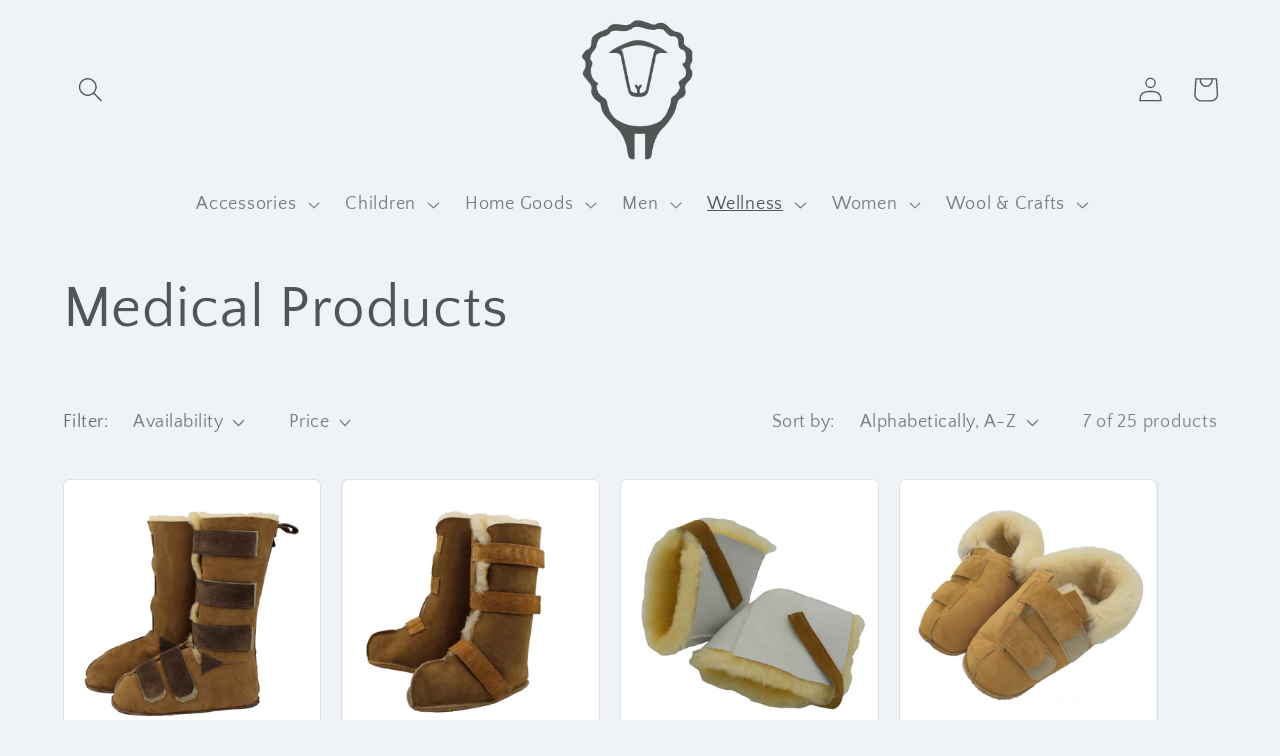

--- FILE ---
content_type: application/javascript
request_url: https://size-guides.esc-apps-cdn.com/1758977495-app.eglis.myshopify.com.js?shop=eglis.myshopify.com
body_size: 45822
content:
if (!window.eastsideco_sizeGuides || !window.eastsideco_sizeGuides.cachedCharts) {window.eastsideco_sizeGuides = window.eastsideco_sizeGuides || {}; window.eastsideco_sizeGuides.cachedCharts = [{"universal":0,"title":"Dale of Norway - Men's or Adult","top_text":"Measure around the fullest part of your chest, just under your arms.","bottom_text":"","tag":",SCdalemen,","top":1,"bottom":0,"left":0,"right":0,"img":"","img_position":"","vendor":"","type":"","data":[["<span class=\"esc-size-guide--cell-type--text\">Size<\/span>","<span class=\"esc-size-guide--cell-type--text\">Chest Measurement<\/span>"],["<span class=\"esc-size-guide--cell-type--text\">Small<\/span>","<span class=\"esc-size-guide--cell-type--text\">37&quot; (94cm)<\/span>"],["<span class=\"esc-size-guide--cell-type--text\">Medium<\/span>","<span class=\"esc-size-guide--cell-type--text\">39.5&quot; (100cm)<\/span>"],["<span class=\"esc-size-guide--cell-type--text\">Large<\/span>","<span class=\"esc-size-guide--cell-type--text\">41.5&quot; (106cm)<\/span>"],["<span class=\"esc-size-guide--cell-type--text\">XLarge<\/span>","<span class=\"esc-size-guide--cell-type--text\">44&quot; (112cm)<\/span>"]],"gt_translate_keys":["title","top_text","bottom_text"],"products":"","collections":""},{"universal":0,"title":"Egli's - Hats","top_text":"Measure head circumference with tape held snugly around the temples. ","bottom_text":"","tag":",SCeglihat,","top":1,"bottom":0,"left":0,"right":0,"img":"","img_position":"","vendor":"","type":"","data":[["<span class=\"esc-size-guide--cell-type--text\">Size<\/span>","<span class=\"esc-size-guide--cell-type--text\">Head Measurements<\/span>"],["<span class=\"esc-size-guide--cell-type--text\">Small<\/span>","<span class=\"esc-size-guide--cell-type--text\">21-21.5&quot; (53-54.5cm)<\/span>"],["<span class=\"esc-size-guide--cell-type--text\">Medium<\/span>","<span class=\"esc-size-guide--cell-type--text\">22-22.5&quot; (55.5-57cm)<\/span>"],["<span class=\"esc-size-guide--cell-type--text\">Large<\/span>","<span class=\"esc-size-guide--cell-type--text\">23-23.5&quot; (58-59.5cm)<\/span>"],["<span class=\"esc-size-guide--cell-type--text\">XLarge<\/span>","<span class=\"esc-size-guide--cell-type--text\">24-24.5&quot; (60.5-62cm)<\/span>"],["<span class=\"esc-size-guide--cell-type--text\">2XLarge<\/span>","<span class=\"esc-size-guide--cell-type--text\">25-25.5&quot; (63.5-65cm)<\/span>"]],"gt_translate_keys":["title","top_text","bottom_text"],"products":"","collections":""},{"universal":0,"title":"Codet - Alpine Jacshirt","top_text":"Generous sizing, measure around the fullest part of your chest, just under your arms.","bottom_text":"","tag":",SC310642,","top":1,"bottom":0,"left":0,"right":0,"img":"","img_position":"","vendor":"","type":"","data":[["<span class=\"esc-size-guide--cell-type--text\">Size<\/span>","<span class=\"esc-size-guide--cell-type--text\">Chest Measurement<\/span>"],["<span class=\"esc-size-guide--cell-type--text\">Small<\/span>","<span class=\"esc-size-guide--cell-type--text\">36-38&quot; (91-96cm)<\/span>"],["<span class=\"esc-size-guide--cell-type--text\">Medium<\/span>","<span class=\"esc-size-guide--cell-type--text\">40-42&quot; (101-107cm)<\/span>"],["<span class=\"esc-size-guide--cell-type--text\">Large<\/span>","<span class=\"esc-size-guide--cell-type--text\">44-46&quot; (111-117cm)<\/span>"],["<span class=\"esc-size-guide--cell-type--text\">XLarge<\/span>","<span class=\"esc-size-guide--cell-type--text\">48-50&quot; (121-127cm)<\/span>"],["<span class=\"esc-size-guide--cell-type--text\">2XLarge<\/span>","<span class=\"esc-size-guide--cell-type--text\">52-54&quot; (131-137cm)<\/span>"]],"gt_translate_keys":["title","top_text","bottom_text"],"products":"","collections":""},{"universal":0,"title":"Ricardo B. H. - Bomber Jacket","top_text":"Measure around the fullest part of your chest, just under your arms.","bottom_text":"","tag":",SC628310,","top":1,"bottom":0,"left":0,"right":0,"img":"","img_position":"","vendor":"","type":"","data":[["<span class=\"esc-size-guide--cell-type--text\">Size<\/span>","<span class=\"esc-size-guide--cell-type--text\">Chest Measurement<\/span>"],["<span class=\"esc-size-guide--cell-type--text\">Small<\/span>","<span class=\"esc-size-guide--cell-type--text\">36&quot; (91.5cm)<\/span>"],["<span class=\"esc-size-guide--cell-type--text\">Medium<\/span>","<span class=\"esc-size-guide--cell-type--text\">38-40&quot; (96.5-101.5)<\/span>"],["<span class=\"esc-size-guide--cell-type--text\">Large<\/span>","<span class=\"esc-size-guide--cell-type--text\">42-44&quot; (106.5-111.5cm)<\/span>"],["<span class=\"esc-size-guide--cell-type--text\">XLarge<\/span>","<span class=\"esc-size-guide--cell-type--text\">46-48&quot; (116.5-122cm)<\/span>"],["<span class=\"esc-size-guide--cell-type--text\">2XLarge<\/span>","<span class=\"esc-size-guide--cell-type--text\">50-52&quot; (127-135cm)<\/span>"],["<span class=\"esc-size-guide--cell-type--text\">3XLarge<\/span>","<span class=\"esc-size-guide--cell-type--text\">54-56&quot; (137-142cm)<\/span>"]],"gt_translate_keys":["title","top_text","bottom_text"],"products":"","collections":""},{"universal":0,"title":"Freyja - Women's","top_text":"Measure fullest circumference around bust keeping tape up under arms and around shoulder blades. ","bottom_text":"","tag":",SCfreyjawomen,","top":1,"bottom":0,"left":0,"right":0,"img":"","img_position":"","vendor":"","type":"","data":[["<span class=\"esc-size-guide--cell-type--text\">Size<\/span>","<span class=\"esc-size-guide--cell-type--text\">Bust Measurement<\/span>"],["<span class=\"esc-size-guide--cell-type--text\">Small (10)<\/span>","<span class=\"esc-size-guide--cell-type--text\">36&quot; (91cm)<\/span>"],["<span class=\"esc-size-guide--cell-type--text\">Medium (12)<\/span>","<span class=\"esc-size-guide--cell-type--text\">38&quot; (96.5cm)<\/span>"],["<span class=\"esc-size-guide--cell-type--text\">Large (14)<\/span>","<span class=\"esc-size-guide--cell-type--text\">40&quot; (101.5cm)<\/span>"],["<span class=\"esc-size-guide--cell-type--text\">XLarge (16)<\/span>","<span class=\"esc-size-guide--cell-type--text\">42&quot; (106.5cm)<\/span>"],["<span class=\"esc-size-guide--cell-type--text\">2XLarge (18)<\/span>","<span class=\"esc-size-guide--cell-type--text\">44&quot; (111.5cm)<\/span>"]],"gt_translate_keys":["title","top_text","bottom_text"],"products":"","collections":""},{"universal":0,"title":"Alma - Jackets","top_text":"Measure fullest circumference around chest\/bust keeping tape up under arms and around shoulder blades.","bottom_text":"","tag":",SCalmajacket,","top":1,"bottom":0,"left":0,"right":0,"img":"","img_position":"","vendor":"","type":"","data":[["<span class=\"esc-size-guide--cell-type--text\">Size<\/span>","<span class=\"esc-size-guide--cell-type--text\">Chest\/Bust Measurement<\/span>"],["<span class=\"esc-size-guide--cell-type--text\">Small<\/span>","<span class=\"esc-size-guide--cell-type--text\">36&quot; (91.5cm)<\/span>"],["<span class=\"esc-size-guide--cell-type--text\">Medium<\/span>","<span class=\"esc-size-guide--cell-type--text\">38&quot; (96.5cm)<\/span>"],["<span class=\"esc-size-guide--cell-type--text\">Large<\/span>","<span class=\"esc-size-guide--cell-type--text\">40&quot; (101.5cm)<\/span>"],["<span class=\"esc-size-guide--cell-type--text\">XLarge<\/span>","<span class=\"esc-size-guide--cell-type--text\">42&quot; (106.5cm)<\/span>"],["<span class=\"esc-size-guide--cell-type--text\">2XLarge<\/span>","<span class=\"esc-size-guide--cell-type--text\">44&quot; (111.5cm)<\/span>"]],"gt_translate_keys":["title","top_text","bottom_text"],"products":"","collections":""},{"universal":0,"title":"Codet - Jackets\/Vests","top_text":"Measure fullest circumference around chest keeping tape up under arms and around shoulder blades. ","bottom_text":"","tag":",SCcodetjacket,","top":1,"bottom":0,"left":0,"right":0,"img":"","img_position":"","vendor":"","type":"","data":[["<span class=\"esc-size-guide--cell-type--text\">Size<\/span>","<span class=\"esc-size-guide--cell-type--text\">Chest Measurement<\/span>"],["<span class=\"esc-size-guide--cell-type--text\">Small<\/span>","<span class=\"esc-size-guide--cell-type--text\">34-36&quot; (86-91.5cm)<\/span>"],["<span class=\"esc-size-guide--cell-type--text\">Medium<\/span>","<span class=\"esc-size-guide--cell-type--text\">38-40&quot; (96.5-101.5cm)<\/span>"],["<span class=\"esc-size-guide--cell-type--text\">Large<\/span>","<span class=\"esc-size-guide--cell-type--text\">42-44&quot; (106.5-111.5cm)<\/span>"],["<span class=\"esc-size-guide--cell-type--text\">XLarge<\/span>","<span class=\"esc-size-guide--cell-type--text\">46-48&quot; (116.5-112cm)<\/span>"],["<span class=\"esc-size-guide--cell-type--text\">2XLarge<\/span>","<span class=\"esc-size-guide--cell-type--text\">50-52&quot; (127-132cm)<\/span>"],["<span class=\"esc-size-guide--cell-type--text\">3XLarge<\/span>","<span class=\"esc-size-guide--cell-type--text\">54-56&quot; (137-142cm)<\/span>"]],"gt_translate_keys":["title","top_text","bottom_text"],"products":"","collections":""},{"universal":0,"title":"Codet - Overalls","top_text":"","bottom_text":"","tag":",SCcodetoveralls,","top":1,"bottom":0,"left":0,"right":0,"img":"","img_position":"","vendor":"","type":"","data":[["<span class=\"esc-size-guide--cell-type--text\">Size<\/span>","<span class=\"esc-size-guide--cell-type--text\">Pant Size<\/span>"],["<span class=\"esc-size-guide--cell-type--text\">Small<\/span>","<span class=\"esc-size-guide--cell-type--text\">32&quot; (81cm)<\/span>"],["<span class=\"esc-size-guide--cell-type--text\">Medium<\/span>","<span class=\"esc-size-guide--cell-type--text\">34-36&quot; (86-91.5cm)<\/span>"],["<span class=\"esc-size-guide--cell-type--text\">Large<\/span>","<span class=\"esc-size-guide--cell-type--text\">38-40&quot; (96.5-101.5cm)<\/span>"],["<span class=\"esc-size-guide--cell-type--text\">XLarge<\/span>","<span class=\"esc-size-guide--cell-type--text\">42-44&quot; (106.5-112cm)<\/span>"],["<span class=\"esc-size-guide--cell-type--text\">2XLarge<\/span>","<span class=\"esc-size-guide--cell-type--text\">46-48&quot; (117-122cm)<\/span>"],["<span class=\"esc-size-guide--cell-type--text\">3XLarge<\/span>","<span class=\"esc-size-guide--cell-type--text\">50-52&quot; (127-132cm)<\/span>"]],"gt_translate_keys":["title","top_text","bottom_text"],"products":"","collections":""},{"universal":0,"title":"Dale of Norway - Women's","top_text":"Measure around the fullest part of your bust, just under your arms.","bottom_text":"","tag":",SCdalewomen,","top":1,"bottom":0,"left":0,"right":0,"img":"","img_position":"","vendor":"","type":"","data":[["<span class=\"esc-size-guide--cell-type--text\">Size<\/span>","<span class=\"esc-size-guide--cell-type--text\">Chest Measurement<\/span>"],["<span class=\"esc-size-guide--cell-type--text\">Small<\/span>","<span class=\"esc-size-guide--cell-type--text\">34.5&quot; (88cm)<\/span>"],["<span class=\"esc-size-guide--cell-type--text\">Medium<\/span>","<span class=\"esc-size-guide--cell-type--text\">37&quot; (94cm)<\/span>"],["<span class=\"esc-size-guide--cell-type--text\">Large<\/span>","<span class=\"esc-size-guide--cell-type--text\">39.5&quot; (100cm)<\/span>"],["<span class=\"esc-size-guide--cell-type--text\">XLarge<\/span>","<span class=\"esc-size-guide--cell-type--text\">41.5&quot; (106cm)<\/span>"]],"gt_translate_keys":["title","top_text","bottom_text"],"products":"","collections":""},{"universal":0,"title":"Egli's - Child Hats","top_text":"Measure the circumference of the child's head with a cloth tape.","bottom_text":"","tag":",SCeglichildhat,","top":1,"bottom":0,"left":0,"right":0,"img":"","img_position":"","vendor":"","type":"","data":[["<span class=\"esc-size-guide--cell-type--text\">Size<\/span>","<span class=\"esc-size-guide--cell-type--text\">Head Circumference<\/span>"],["<span class=\"esc-size-guide--cell-type--text\">Small<\/span>","<span class=\"esc-size-guide--cell-type--text\">19-19.5&quot; (48-49.5cm)<\/span>"],["<span class=\"esc-size-guide--cell-type--text\">Medium<\/span>","<span class=\"esc-size-guide--cell-type--text\">20-20.5&quot; (50.5-52cm)<\/span>"],["<span class=\"esc-size-guide--cell-type--text\">Large<\/span>","<span class=\"esc-size-guide--cell-type--text\">21-21.5&quot; (53-54.5cm)<\/span>"],["<span class=\"esc-size-guide--cell-type--text\">XLarge<\/span>","<span class=\"esc-size-guide--cell-type--text\">22-22.5&quot; (55.5-57cm)<\/span>"]],"gt_translate_keys":["title","top_text","bottom_text"],"products":"","collections":""},{"universal":0,"title":"Egli's - Kid's Kozys","top_text":"","bottom_text":"*Sole length is measure from the outersole of the slipper, measuring in a straight line from toe to heal.  We recommend using this method only if you do not know what shoe size to order. ","tag":",SCeglikidkozy,","top":1,"bottom":0,"left":0,"right":0,"img":"","img_position":"","vendor":"","type":"","data":[["<span class=\"esc-size-guide--cell-type--text\">Size<\/span>","<span class=\"esc-size-guide--cell-type--text\">Child&#039;s Shoe Size<\/span>","<span class=\"esc-size-guide--cell-type--text\">Approximate Sole Length*<\/span>"],["<span class=\"esc-size-guide--cell-type--text\">XSmall<\/span>","<span class=\"esc-size-guide--cell-type--text\">5 - 6<\/span>","<span class=\"esc-size-guide--cell-type--text\">17cm (6 3\/4&quot;)<\/span>"],["<span class=\"esc-size-guide--cell-type--text\">Small<\/span>","<span class=\"esc-size-guide--cell-type--text\">7 - 8<\/span>","<span class=\"esc-size-guide--cell-type--text\">18cm (7 1\/8&quot;)<\/span>"],["<span class=\"esc-size-guide--cell-type--text\">Medium<\/span>","<span class=\"esc-size-guide--cell-type--text\">9 -10<\/span>","<span class=\"esc-size-guide--cell-type--text\">19cm (7 1\/2&quot;)<\/span>"],["<span class=\"esc-size-guide--cell-type--text\">Large<\/span>","<span class=\"esc-size-guide--cell-type--text\">11 - 12<\/span>","<span class=\"esc-size-guide--cell-type--text\">20cm (7 7\/8&quot;)<\/span>"]],"gt_translate_keys":["title","top_text","bottom_text"],"products":"","collections":""},{"universal":0,"title":"Egli's - Men's or Adult Mitts","top_text":"Measure around a flat hand at the knuckles, excluding the thumb.","bottom_text":"","tag":",SCeglimenmitt,","top":0,"bottom":0,"left":0,"right":0,"img":"","img_position":"","vendor":"","type":"","data":[["<span class=\"esc-size-guide--cell-type--text\">Size<\/span>","<span class=\"esc-size-guide--cell-type--text\">Hand Measurement<\/span>"],["<span class=\"esc-size-guide--cell-type--text\">Small<\/span>","<span class=\"esc-size-guide--cell-type--text\">7-7.5&quot; (17.5-19cm)<\/span>"],["<span class=\"esc-size-guide--cell-type--text\">Medium<\/span>","<span class=\"esc-size-guide--cell-type--text\">8-8.5&quot; (20-21.5cm)<\/span>"],["<span class=\"esc-size-guide--cell-type--text\">Large<\/span>","<span class=\"esc-size-guide--cell-type--text\">9-9.5&quot; (22.5-24cm)<\/span>"],["<span class=\"esc-size-guide--cell-type--text\">XLarge<\/span>","<span class=\"esc-size-guide--cell-type--text\">10-10.5&quot; (25.5-26.5cm)<\/span>"],["<span class=\"esc-size-guide--cell-type--text\">2XLarge<\/span>","<span class=\"esc-size-guide--cell-type--text\">11-11.5&quot; (27.5-29cm)<\/span>"]],"gt_translate_keys":["title","top_text","bottom_text"],"products":"","collections":""},{"universal":0,"title":"Egli's - Women's Mitts","top_text":"Measure around a flat hand at the knuckles, excluding the thumb.","bottom_text":"","tag":",SCegliwomenmitt,","top":0,"bottom":0,"left":0,"right":0,"img":"","img_position":"","vendor":"","type":"","data":[["<span class=\"esc-size-guide--cell-type--text\">Size<\/span>","<span class=\"esc-size-guide--cell-type--text\">Hand Measurement<\/span>"],["<span class=\"esc-size-guide--cell-type--text\">Small<\/span>","<span class=\"esc-size-guide--cell-type--text\">6-6.5&quot; (15-16.5cm)<\/span>"],["<span class=\"esc-size-guide--cell-type--text\">Medium<\/span>","<span class=\"esc-size-guide--cell-type--text\">7-7.5&quot; (17.5-19cm)<\/span>"],["<span class=\"esc-size-guide--cell-type--text\">Large<\/span>","<span class=\"esc-size-guide--cell-type--text\">8-8.5&quot; (20-21.5cm)<\/span>"]],"gt_translate_keys":["title","top_text","bottom_text"],"products":"","collections":""},{"universal":0,"title":"Egli's - Kidney Belt","top_text":"Order by your regular pant size.","bottom_text":"","tag":",SCeglibelt,","top":1,"bottom":0,"left":0,"right":0,"img":"","img_position":"","vendor":"","type":"","data":[["<span class=\"esc-size-guide--cell-type--text\">Size<\/span>","<span class=\"esc-size-guide--cell-type--text\">Pant Size<\/span>"],["<span class=\"esc-size-guide--cell-type--text\">Small<\/span>","<span class=\"esc-size-guide--cell-type--text\">30-32<\/span>"],["<span class=\"esc-size-guide--cell-type--text\">Medium<\/span>","<span class=\"esc-size-guide--cell-type--text\">34-36<\/span>"],["<span class=\"esc-size-guide--cell-type--text\">Large<\/span>","<span class=\"esc-size-guide--cell-type--text\">38-40<\/span>"],["<span class=\"esc-size-guide--cell-type--text\">XLarge<\/span>","<span class=\"esc-size-guide--cell-type--text\">42-44<\/span>"],["<span class=\"esc-size-guide--cell-type--text\">2XLarge<\/span>","<span class=\"esc-size-guide--cell-type--text\">46-48<\/span>"],["<span class=\"esc-size-guide--cell-type--text\">3XLarge<\/span>","<span class=\"esc-size-guide--cell-type--text\">50-52<\/span>"],["<span class=\"esc-size-guide--cell-type--text\">4XLarge<\/span>","<span class=\"esc-size-guide--cell-type--text\">54-56<\/span>"]],"gt_translate_keys":["title","top_text","bottom_text"],"products":"","collections":""},{"universal":0,"title":"Cloutier - Child's Mukluk","top_text":"","bottom_text":"","tag":",SC290151,","top":1,"bottom":0,"left":0,"right":0,"img":"","img_position":"","vendor":"","type":"","data":[["<span class=\"esc-size-guide--cell-type--text\">Size<\/span>","<span class=\"esc-size-guide--cell-type--text\">Shoe Size<\/span>"],["<span class=\"esc-size-guide--cell-type--text\">Medium<\/span>","<span class=\"esc-size-guide--cell-type--text\">Child&#039;s 9-10<\/span>"],["<span class=\"esc-size-guide--cell-type--text\">Large<\/span>","<span class=\"esc-size-guide--cell-type--text\">Child&#039;s 11-13<\/span>"],["<span class=\"esc-size-guide--cell-type--text\">XLarge<\/span>","<span class=\"esc-size-guide--cell-type--text\">Youth 1-2<\/span>"],["<span class=\"esc-size-guide--cell-type--text\">2XLarge<\/span>","<span class=\"esc-size-guide--cell-type--text\">Youth 3<\/span>"]],"gt_translate_keys":["title","top_text","bottom_text"],"products":"","collections":""},{"universal":0,"title":"Freyja - Men's ","top_text":"Measure fullest circumference around chest keeping tape up under arms and around shoulder blades. Sweaters fit snug. ","bottom_text":"","tag":",SCfreyjamen,","top":1,"bottom":0,"left":0,"right":0,"img":"","img_position":"","vendor":"","type":"","data":[["<span class=\"esc-size-guide--cell-type--text\">Size<\/span>","<span class=\"esc-size-guide--cell-type--text\">Chest Measurement<\/span>"],["<span class=\"esc-size-guide--cell-type--text\">Medium<\/span>","<span class=\"esc-size-guide--cell-type--text\">40&quot;  (101.5cm)<\/span>"],["<span class=\"esc-size-guide--cell-type--text\">Large<\/span>","<span class=\"esc-size-guide--cell-type--text\">42&quot; (106.5cm)<\/span>"],["<span class=\"esc-size-guide--cell-type--text\">XLarge<\/span>","<span class=\"esc-size-guide--cell-type--text\">44&quot; (111.5cm)<\/span>"],["<span class=\"esc-size-guide--cell-type--text\">2XLarge<\/span>","<span class=\"esc-size-guide--cell-type--text\">46&quot; (116.5cm)<\/span>"]],"gt_translate_keys":["title","top_text","bottom_text"],"products":"","collections":""},{"universal":0,"title":"Lanning - Safari Hat","top_text":"Measure head circumference with tape held snugly around the temples. ","bottom_text":"","tag":",SC484817,","top":1,"bottom":0,"left":0,"right":0,"img":"","img_position":"","vendor":"","type":"","data":[["<span class=\"esc-size-guide--cell-type--text\">Size<\/span>","<span class=\"esc-size-guide--cell-type--text\">Head Measurements<\/span>"],["<span class=\"esc-size-guide--cell-type--text\">Small<\/span>","<span class=\"esc-size-guide--cell-type--text\">21-21.5&quot; (53-54.5cm)<\/span>"],["<span class=\"esc-size-guide--cell-type--text\">Medium<\/span>","<span class=\"esc-size-guide--cell-type--text\">22-22.5&quot; (55.5-57cm)<\/span>"],["<span class=\"esc-size-guide--cell-type--text\">Large<\/span>","<span class=\"esc-size-guide--cell-type--text\">23-23.5&quot; (58-59.5cm)<\/span>"],["<span class=\"esc-size-guide--cell-type--text\">XLarge<\/span>","<span class=\"esc-size-guide--cell-type--text\">24-24.5&quot; (60.5-62cm)<\/span>"]],"gt_translate_keys":["title","top_text","bottom_text"],"products":"","collections":""},{"universal":0,"title":"Ganka - Men's or Adult Mitts","top_text":"Measure around a flat hand at the knuckles, excluding the thumb. ","bottom_text":"","tag":",SCgankamen,","top":1,"bottom":0,"left":0,"right":0,"img":"","img_position":"","vendor":"","type":"","data":[["<span class=\"esc-size-guide--cell-type--text\">Size<\/span>","<span class=\"esc-size-guide--cell-type--text\">Hand Measurement<\/span>"],["<span class=\"esc-size-guide--cell-type--text\">XSmall<\/span>","<span class=\"esc-size-guide--cell-type--text\">6-6.5&quot; (15-16.5cm)<\/span>"],["<span class=\"esc-size-guide--cell-type--text\">Small<\/span>","<span class=\"esc-size-guide--cell-type--text\">7-7.5&quot; (17.5-19cm)<\/span>"],["<span class=\"esc-size-guide--cell-type--text\">Medium<\/span>","<span class=\"esc-size-guide--cell-type--text\">8-8.5&quot; (20-21.5cm)<\/span>"],["<span class=\"esc-size-guide--cell-type--text\">Large<\/span>","<span class=\"esc-size-guide--cell-type--text\">9-9.5&quot; (22.5-24cm)<\/span>"],["<span class=\"esc-size-guide--cell-type--text\">XLarge<\/span>","<span class=\"esc-size-guide--cell-type--text\">10-10.5&quot; (25-26.5cm)<\/span>"],["<span class=\"esc-size-guide--cell-type--text\">2XLarge<\/span>","<span class=\"esc-size-guide--cell-type--text\">11&quot; (27.5cm)<\/span>"]],"gt_translate_keys":["title","top_text","bottom_text"],"products":"","collections":""},{"universal":0,"title":"Ganka - Women`s Mitts","top_text":"Measure around a flat hand at the knuckles, excluding the thumb.","bottom_text":"","tag":",SCgankawomen,","top":0,"bottom":0,"left":0,"right":0,"img":"","img_position":"","vendor":"","type":"","data":[["<span class=\"esc-size-guide--cell-type--text\">Size<\/span>","<span class=\"esc-size-guide--cell-type--text\">Hand Measurement<\/span>"],["<span class=\"esc-size-guide--cell-type--text\">Small<\/span>","<span class=\"esc-size-guide--cell-type--text\">6-6.5&quot; (15-16.5cm)<\/span>"],["<span class=\"esc-size-guide--cell-type--text\">Medium<\/span>","<span class=\"esc-size-guide--cell-type--text\">7-7.5&quot; (17.5-19cm)<\/span>"],["<span class=\"esc-size-guide--cell-type--text\">Large<\/span>","<span class=\"esc-size-guide--cell-type--text\">8-8.5&quot; (20-21.5cm)<\/span>"],["<span class=\"esc-size-guide--cell-type--text\">XLarge<\/span>","<span class=\"esc-size-guide--cell-type--text\">9-9.5`(22.5-24cm)<\/span>"]],"gt_translate_keys":["title","top_text","bottom_text"],"products":"","collections":""},{"universal":0,"title":"Garneau - Mules","top_text":"","bottom_text":"","tag":",SCgarneau,","top":1,"bottom":0,"left":0,"right":0,"img":"","img_position":"","vendor":"","type":"","data":[["<span class=\"esc-size-guide--cell-type--text\">Men&#039;s Sizes<\/span>","<span class=\"esc-size-guide--cell-type--text\">Men&#039;s Shoe Size<\/span>","<span class=\"esc-size-guide--cell-type--text\">Women&#039;s Sizes<\/span>","<span class=\"esc-size-guide--cell-type--text\">Women&#039;s Shoe Size<\/span>"],["<span class=\"esc-size-guide--cell-type--text\">Small<\/span>","<span class=\"esc-size-guide--cell-type--text\">7.5 - 8.5<\/span>","<span class=\"esc-size-guide--cell-type--text\">XSmall<\/span>","<span class=\"esc-size-guide--cell-type--text\">5 - 5.5<\/span>"],["<span class=\"esc-size-guide--cell-type--text\">Medium<\/span>","<span class=\"esc-size-guide--cell-type--text\">9 - 10<\/span>","<span class=\"esc-size-guide--cell-type--text\">Small<\/span>","<span class=\"esc-size-guide--cell-type--text\">6 - 7<\/span>"],["<span class=\"esc-size-guide--cell-type--text\">Large<\/span>","<span class=\"esc-size-guide--cell-type--text\">10.5 - 11.5<\/span>","<span class=\"esc-size-guide--cell-type--text\">Medium<\/span>","<span class=\"esc-size-guide--cell-type--text\">7.5 - 8.5<\/span>"],["<span class=\"esc-size-guide--cell-type--text\">XLarge<\/span>","<span class=\"esc-size-guide--cell-type--text\">12 - 13<\/span>","<span class=\"esc-size-guide--cell-type--text\">Large<\/span>","<span class=\"esc-size-guide--cell-type--text\">9 - 10<\/span>"],["<span class=\"esc-size-guide--cell-type--text\">2XLarge<\/span>","<span class=\"esc-size-guide--cell-type--text\">14 - 15<\/span>","<span class=\"esc-size-guide--cell-type--text\">XLarge<\/span>","<span class=\"esc-size-guide--cell-type--text\">10.5 - 11<\/span>"]],"gt_translate_keys":["title","top_text","bottom_text"],"products":"","collections":""},{"universal":0,"title":"Mission Belts","top_text":"","bottom_text":"If belt is too large, instructions are included to easily cut it down to the right size. ","tag":",SCmissionbelt,","top":1,"bottom":0,"left":0,"right":0,"img":"","img_position":"","vendor":"","type":"","data":[["<span class=\"esc-size-guide--cell-type--text\">Size<\/span>","<span class=\"esc-size-guide--cell-type--text\">Waist Size<\/span>"],["<span class=\"esc-size-guide--cell-type--text\">Small<\/span>","<span class=\"esc-size-guide--cell-type--text\">28-32&quot; (71-81cm)<\/span>"],["<span class=\"esc-size-guide--cell-type--text\">Medium<\/span>","<span class=\"esc-size-guide--cell-type--text\">33-35&quot; (83.5-89cm)<\/span>"],["<span class=\"esc-size-guide--cell-type--text\">Large<\/span>","<span class=\"esc-size-guide--cell-type--text\">36-38&quot; (91.5-96.5cm) <\/span>"],["<span class=\"esc-size-guide--cell-type--text\">XLarge<\/span>","<span class=\"esc-size-guide--cell-type--text\">39-42&quot; (99-106.5cm)<\/span>"]],"gt_translate_keys":["title","top_text","bottom_text"],"products":"","collections":""},{"universal":0,"title":"Northern Watters - Child Sweater","top_text":"","bottom_text":"","tag":",SCnwchild,","top":1,"bottom":0,"left":0,"right":0,"img":"","img_position":"","vendor":"","type":"","data":[["<span class=\"esc-size-guide--cell-type--text\">Size<\/span>","<span class=\"esc-size-guide--cell-type--text\">Child Size<\/span>","<span class=\"esc-size-guide--cell-type--text\">Chest Measurement<\/span>"],["<span class=\"esc-size-guide--cell-type--text\">Medium<\/span>","<span class=\"esc-size-guide--cell-type--text\">Sizes 6 - 8<\/span>","<span class=\"esc-size-guide--cell-type--text\">33-34&quot; (83.5-86cm)<\/span>"],["<span class=\"esc-size-guide--cell-type--text\">Large<\/span>","<span class=\"esc-size-guide--cell-type--text\">Sizes 8 - 10<\/span>","<span class=\"esc-size-guide--cell-type--text\">35-36&quot; (89-91.5cm)<\/span>"],["<span class=\"esc-size-guide--cell-type--text\">XLarge<\/span>","<span class=\"esc-size-guide--cell-type--text\">Sizes 10 - 12<\/span>","<span class=\"esc-size-guide--cell-type--text\">37-38&quot; (94-96.5cm)<\/span>"]],"gt_translate_keys":["title","top_text","bottom_text"],"products":"","collections":""},{"universal":0,"title":"Padraig - Child's Slippers","top_text":"","bottom_text":"","tag":",SCpadraigchild,","top":1,"bottom":0,"left":0,"right":0,"img":"","img_position":"","vendor":"","type":"","data":[["<span class=\"esc-size-guide--cell-type--text\">Size<\/span>","<span class=\"esc-size-guide--cell-type--text\">Shoe Size<\/span>","<span class=\"esc-size-guide--cell-type--text\">Approx. Age<\/span>","<span class=\"esc-size-guide--cell-type--text\">Length of Sole<\/span>"],["<span class=\"esc-size-guide--cell-type--text\">Newborn<\/span>","<span class=\"esc-size-guide--cell-type--text\">Newborn<\/span>","<span class=\"esc-size-guide--cell-type--text\">0 - 3 Months<\/span>","<span class=\"esc-size-guide--cell-type--text\">4&quot; (10cm)<\/span>"],["<span class=\"esc-size-guide--cell-type--text\">Baby 3<\/span>","<span class=\"esc-size-guide--cell-type--text\">Sizes 3 - 4<\/span>","<span class=\"esc-size-guide--cell-type--text\">3 - 12 Months<\/span>","<span class=\"esc-size-guide--cell-type--text\">5&quot; (12.5cm)<\/span>"],["<span class=\"esc-size-guide--cell-type--text\">Baby 5<\/span>","<span class=\"esc-size-guide--cell-type--text\">Sizes 5 - 6<\/span>","<span class=\"esc-size-guide--cell-type--text\">1 - 2 Years<\/span>","<span class=\"esc-size-guide--cell-type--text\">5.5&quot; (14cm)<\/span>"],["<span class=\"esc-size-guide--cell-type--text\">Baby 7<\/span>","<span class=\"esc-size-guide--cell-type--text\">Sizes 7 - 8<\/span>","<span class=\"esc-size-guide--cell-type--text\">2 - 3 Years<\/span>","<span class=\"esc-size-guide--cell-type--text\">6&quot; (15.25cm)<\/span>"],["<span class=\"esc-size-guide--cell-type--text\">Child 9<\/span>","<span class=\"esc-size-guide--cell-type--text\">Sizes 9 - 10<\/span>","<span class=\"esc-size-guide--cell-type--text\">3 - 4 Years<\/span>","<span class=\"esc-size-guide--cell-type--text\">6.5&quot; (16.5cm)<\/span>"],["<span class=\"esc-size-guide--cell-type--text\">Child 11<\/span>","<span class=\"esc-size-guide--cell-type--text\">Sizes 11 - 12<\/span>","<span class=\"esc-size-guide--cell-type--text\">4 - 5 Years<\/span>","<span class=\"esc-size-guide--cell-type--text\">7&quot; (17.75cm)<\/span>"],["<span class=\"esc-size-guide--cell-type--text\">Youth 1<\/span>","<span class=\"esc-size-guide--cell-type--text\">Sizes 1 - 2<\/span>","<span class=\"esc-size-guide--cell-type--text\">5 - 6.5 Years<\/span>","<span class=\"esc-size-guide--cell-type--text\">8&quot; (20.25cm)<\/span>"],["<span class=\"esc-size-guide--cell-type--text\">Youth 3<\/span>","<span class=\"esc-size-guide--cell-type--text\">Sizes 3 - 4<\/span>","<span class=\"esc-size-guide--cell-type--text\">7 -8.5 Years<\/span>","<span class=\"esc-size-guide--cell-type--text\">8.5&quot; (21.5cm)<\/span>"]],"gt_translate_keys":["title","top_text","bottom_text"],"products":"","collections":""},{"universal":0,"title":"Padraig - Adult Slippers","top_text":"","bottom_text":"","tag":",SCpadraigadult,","top":1,"bottom":0,"left":0,"right":0,"img":"","img_position":"","vendor":"","type":"","data":[["<span class=\"esc-size-guide--cell-type--text\">Women&#039;s Size<\/span>","<span class=\"esc-size-guide--cell-type--text\">Women&#039;s Shoe Size<\/span>","<span class=\"esc-size-guide--cell-type--text\">Men&#039;s Size<\/span>","<span class=\"esc-size-guide--cell-type--text\">Men&#039;s Shoe Size<\/span>","<span class=\"esc-size-guide--cell-type--text\">Length of Sole<\/span>"],["<span class=\"esc-size-guide--cell-type--text\">Small<\/span>","<span class=\"esc-size-guide--cell-type--text\">5.5 - 6.5<\/span>","<span class=\"esc-size-guide--cell-type--text\"><\/span>","<span class=\"esc-size-guide--cell-type--text\"><\/span>","<span class=\"esc-size-guide--cell-type--text\">9&quot; (22.75cm)<\/span>"],["<span class=\"esc-size-guide--cell-type--text\">Medium<\/span>","<span class=\"esc-size-guide--cell-type--text\">7 - 8<\/span>","<span class=\"esc-size-guide--cell-type--text\"><\/span>","<span class=\"esc-size-guide--cell-type--text\"><\/span>","<span class=\"esc-size-guide--cell-type--text\">10&quot; (25cm)<\/span>"],["<span class=\"esc-size-guide--cell-type--text\">Large<\/span>","<span class=\"esc-size-guide--cell-type--text\">8.5 - 9.5<\/span>","<span class=\"esc-size-guide--cell-type--text\">Small<\/span>","<span class=\"esc-size-guide--cell-type--text\">7 - 8<\/span>","<span class=\"esc-size-guide--cell-type--text\">10.5&quot; (26.5cm)<\/span>"],["<span class=\"esc-size-guide--cell-type--text\">XLarge<\/span>","<span class=\"esc-size-guide--cell-type--text\">10 - 11<\/span>","<span class=\"esc-size-guide--cell-type--text\">Medium<\/span>","<span class=\"esc-size-guide--cell-type--text\">8.5 - 10<\/span>","<span class=\"esc-size-guide--cell-type--text\">11.5&quot; (29.25cm)<\/span>"],["<span class=\"esc-size-guide--cell-type--text\"><\/span>","<span class=\"esc-size-guide--cell-type--text\"><\/span>","<span class=\"esc-size-guide--cell-type--text\">Large<\/span>","<span class=\"esc-size-guide--cell-type--text\">10.5 - 11.5<\/span>","<span class=\"esc-size-guide--cell-type--text\">12&quot; (30.5cm)<\/span>"],["<span class=\"esc-size-guide--cell-type--text\"><\/span>","<span class=\"esc-size-guide--cell-type--text\"><\/span>","<span class=\"esc-size-guide--cell-type--text\">XLarge<\/span>","<span class=\"esc-size-guide--cell-type--text\">12 - 12.5<\/span>","<span class=\"esc-size-guide--cell-type--text\">12.5&quot; (31.75cm)<\/span>"]],"gt_translate_keys":["title","top_text","bottom_text"],"products":"","collections":""},{"universal":0,"title":"Raber - Kid's Mitts","top_text":"Wrist fits very tight. If you are unsure of sizing, we recommend ordering a size up to allow for growth.  Measure around a flat hand at the knuckles, excluding the thumb.","bottom_text":"","tag":",SCraberkid,","top":1,"bottom":0,"left":0,"right":0,"img":"","img_position":"","vendor":"","type":"","data":[["<span class=\"esc-size-guide--cell-type--text\">Size<\/span>","<span class=\"esc-size-guide--cell-type--text\">Hand Measurement <\/span>","<span class=\"esc-size-guide--cell-type--text\">Approx. Age<\/span>"],["<span class=\"esc-size-guide--cell-type--text\">Child 4<\/span>","<span class=\"esc-size-guide--cell-type--text\">5.25&quot; (13.25cm)<\/span>","<span class=\"esc-size-guide--cell-type--text\">4 Years<\/span>"],["<span class=\"esc-size-guide--cell-type--text\">Child 5<\/span>","<span class=\"esc-size-guide--cell-type--text\">5.5&quot; (14cm)<\/span>","<span class=\"esc-size-guide--cell-type--text\">5 Years<\/span>"],["<span class=\"esc-size-guide--cell-type--text\">Child 6<\/span>","<span class=\"esc-size-guide--cell-type--text\">5.75&quot; (14.5cm)<\/span>","<span class=\"esc-size-guide--cell-type--text\">6 Years<\/span>"],["<span class=\"esc-size-guide--cell-type--text\">Youth 7<\/span>","<span class=\"esc-size-guide--cell-type--text\">6&quot; (15.25cm)<\/span>","<span class=\"esc-size-guide--cell-type--text\">7 Years<\/span>"],["<span class=\"esc-size-guide--cell-type--text\">Youth 8<\/span>","<span class=\"esc-size-guide--cell-type--text\">6.25&quot; (16cm)<\/span>","<span class=\"esc-size-guide--cell-type--text\">8 Years<\/span>"],["<span class=\"esc-size-guide--cell-type--text\">Youth 9<\/span>","<span class=\"esc-size-guide--cell-type--text\">6.5&quot; (16.5cm)<\/span>","<span class=\"esc-size-guide--cell-type--text\">9 Years<\/span>"]],"gt_translate_keys":["title","top_text","bottom_text"],"products":"","collections":""},{"universal":0,"title":"Raber - Adult's Mitts","top_text":"Measure around a flat hand at the knuckles, excluding the thumb.","bottom_text":"","tag":",SCraberadult,","top":1,"bottom":0,"left":0,"right":0,"img":"","img_position":"","vendor":"","type":"","data":[["<span class=\"esc-size-guide--cell-type--text\">Size<\/span>","<span class=\"esc-size-guide--cell-type--text\">Hand Measurement<\/span>"],["<span class=\"esc-size-guide--cell-type--text\">Small<\/span>","<span class=\"esc-size-guide--cell-type--text\">7-7.5&quot; (17.75-19cm)<\/span>"],["<span class=\"esc-size-guide--cell-type--text\">Medium<\/span>","<span class=\"esc-size-guide--cell-type--text\">8-8.5&quot; (20.5-21.5cm)<\/span>"],["<span class=\"esc-size-guide--cell-type--text\">Large<\/span>","<span class=\"esc-size-guide--cell-type--text\">9-9.5&quot; (22.75-24cm)<\/span>"],["<span class=\"esc-size-guide--cell-type--text\">XLarge<\/span>","<span class=\"esc-size-guide--cell-type--text\">10-10.5&quot; (25.5-26.5cm)<\/span>"]],"gt_translate_keys":["title","top_text","bottom_text"],"products":"","collections":""},{"universal":0,"title":"Egli's - Child's Mitts","top_text":"Sizes are based on age of child.  Please take into consideration that these are for the  average age group.","bottom_text":"","tag":",SCeglimittchild,","top":1,"bottom":0,"left":0,"right":0,"img":"","img_position":"","vendor":"","type":"","data":[["<span class=\"esc-size-guide--cell-type--text\">Size<\/span>","<span class=\"esc-size-guide--cell-type--text\">Approx. Age<\/span>"],["<span class=\"esc-size-guide--cell-type--text\">Small<\/span>","<span class=\"esc-size-guide--cell-type--text\">1-3 Years<\/span>"],["<span class=\"esc-size-guide--cell-type--text\">Medium<\/span>","<span class=\"esc-size-guide--cell-type--text\">4-6 Years<\/span>"],["<span class=\"esc-size-guide--cell-type--text\">Large<\/span>","<span class=\"esc-size-guide--cell-type--text\">7-9 Years<\/span>"]],"gt_translate_keys":["title","top_text","bottom_text"],"products":"","collections":""},{"universal":0,"title":"Yarn Point - Sweaters","top_text":"Measure fullest circumference around chest\/bust keeping tape up under arms and around shoulder blades. ","bottom_text":"","tag":",SCypksweater,","top":1,"bottom":0,"left":0,"right":0,"img":"","img_position":"","vendor":"","type":"","data":[["<span class=\"esc-size-guide--cell-type--text\">Size<\/span>","<span class=\"esc-size-guide--cell-type--text\">Chest\/Bust Measurement<\/span>"],["<span class=\"esc-size-guide--cell-type--text\">Small<\/span>","<span class=\"esc-size-guide--cell-type--text\">36&quot;<\/span>"],["<span class=\"esc-size-guide--cell-type--text\">Medium<\/span>","<span class=\"esc-size-guide--cell-type--text\">38&quot;<\/span>"],["<span class=\"esc-size-guide--cell-type--text\">Large<\/span>","<span class=\"esc-size-guide--cell-type--text\">40&quot;<\/span>"],["<span class=\"esc-size-guide--cell-type--text\">XLarge<\/span>","<span class=\"esc-size-guide--cell-type--text\">42&quot;<\/span>"]],"gt_translate_keys":["title","top_text","bottom_text"],"products":"","collections":""},{"universal":0,"title":"Stanfield's - Men's","top_text":"For chest measurements: Measure fullest circumference keeping tape up under arms.<br \/>\nFor waist measurement: measure around where you like your pants to sit, but do not measure over pants. ","bottom_text":"","tag":",SCstanfieldsmen,","top":1,"bottom":0,"left":0,"right":0,"img":"","img_position":"","vendor":"","type":"","data":[["<span class=\"esc-size-guide--cell-type--text\">Size<\/span>","<span class=\"esc-size-guide--cell-type--text\">Chest Measurement<\/span>","<span class=\"esc-size-guide--cell-type--text\">Waist Measurement<\/span>"],["<span class=\"esc-size-guide--cell-type--text\">Small<\/span>","<span class=\"esc-size-guide--cell-type--text\">34-36&quot; (86-91cm)<\/span>","<span class=\"esc-size-guide--cell-type--text\">30-32&quot; (76-81cm)<\/span>"],["<span class=\"esc-size-guide--cell-type--text\">Medium<\/span>","<span class=\"esc-size-guide--cell-type--text\">38-40&quot; (97-102cm)<\/span>","<span class=\"esc-size-guide--cell-type--text\">34-36&quot; (86-91cm)<\/span>"],["<span class=\"esc-size-guide--cell-type--text\">Large<\/span>","<span class=\"esc-size-guide--cell-type--text\">42-44&quot; (107-112cm)<\/span>","<span class=\"esc-size-guide--cell-type--text\">38-40&quot; (97-102cm)<\/span>"],["<span class=\"esc-size-guide--cell-type--text\">XLarge<\/span>","<span class=\"esc-size-guide--cell-type--text\">46-48&quot; (117-122cm)<\/span>","<span class=\"esc-size-guide--cell-type--text\">42-44&quot; (107-112cm)<\/span>"],["<span class=\"esc-size-guide--cell-type--text\">2XLarge<\/span>","<span class=\"esc-size-guide--cell-type--text\">50-52&quot; (127-132cm)<\/span>","<span class=\"esc-size-guide--cell-type--text\">46-48&quot; (117-122cm)<\/span>"]],"gt_translate_keys":["title","top_text","bottom_text"],"products":"","collections":""},{"universal":0,"title":"Stanfield's - Women's","top_text":"For bust measurements: Measure fullest circumference keeping tape up under arms.<br \/>\nFor hip measurement: measure around where you like your pants to sit, but do not measure over pants. ","bottom_text":"","tag":",SCstanfieldwomen,","top":1,"bottom":0,"left":0,"right":0,"img":"","img_position":"","vendor":"","type":"","data":[["<span class=\"esc-size-guide--cell-type--text\">Size<\/span>","<span class=\"esc-size-guide--cell-type--text\">Bust Measurement<\/span>","<span class=\"esc-size-guide--cell-type--text\">Hip Measurement<\/span>"],["<span class=\"esc-size-guide--cell-type--text\">Small<\/span>","<span class=\"esc-size-guide--cell-type--text\">34-36&quot; (86-92cm)<\/span>","<span class=\"esc-size-guide--cell-type--text\">32-34&quot; (81-86cm)<\/span>"],["<span class=\"esc-size-guide--cell-type--text\">Medium<\/span>","<span class=\"esc-size-guide--cell-type--text\">37-39&quot; (94-99cm)<\/span>","<span class=\"esc-size-guide--cell-type--text\">35-37&quot; (89-94cm)<\/span>"],["<span class=\"esc-size-guide--cell-type--text\">Large<\/span>","<span class=\"esc-size-guide--cell-type--text\">40-42&quot; (102-107cm)<\/span>","<span class=\"esc-size-guide--cell-type--text\">38-40&quot; (97-102cm)<\/span>"],["<span class=\"esc-size-guide--cell-type--text\">XLarge<\/span>","<span class=\"esc-size-guide--cell-type--text\">43-45&quot; (109-114cm)<\/span>","<span class=\"esc-size-guide--cell-type--text\">41-43&quot; (104-109cm)<\/span>"],["<span class=\"esc-size-guide--cell-type--text\">2XLarge<\/span>","<span class=\"esc-size-guide--cell-type--text\">46-48&quot; (116-121cm)<\/span>","<span class=\"esc-size-guide--cell-type--text\">44-45&quot; (112-117cm)<\/span>"]],"gt_translate_keys":["title","top_text","bottom_text"],"products":"","collections":""},{"universal":0,"title":"Rocky Mountain - Women's","top_text":"Measure fullest circumference around bust keeping tape up under arms and around shoulder blades.","bottom_text":"","tag":",SCrmowomen,","top":1,"bottom":0,"left":0,"right":0,"img":"","img_position":"","vendor":"","type":"","data":[["<span class=\"esc-size-guide--cell-type--text\">Size<\/span>","<span class=\"esc-size-guide--cell-type--text\">Bust Measurement<\/span>"],["<span class=\"esc-size-guide--cell-type--text\">Small<\/span>","<span class=\"esc-size-guide--cell-type--text\">36&quot; (91.5cm)<\/span>"],["<span class=\"esc-size-guide--cell-type--text\">Medium<\/span>","<span class=\"esc-size-guide--cell-type--text\">38&quot; (96.5cm)<\/span>"],["<span class=\"esc-size-guide--cell-type--text\">Large<\/span>","<span class=\"esc-size-guide--cell-type--text\">40&quot; (101.5cm)<\/span>"],["<span class=\"esc-size-guide--cell-type--text\">XLarge<\/span>","<span class=\"esc-size-guide--cell-type--text\">42&quot; (106.5cm)<\/span>"]],"gt_translate_keys":["title","top_text","bottom_text"],"products":"","collections":""},{"universal":0,"title":"Rocky Mountain - Men's","top_text":"Measure fullest circumference around chest, keeping tape up under arms and around shoulder blades. ","bottom_text":"","tag":",SCrmomen,","top":1,"bottom":0,"left":0,"right":0,"img":"","img_position":"","vendor":"","type":"","data":[["<span class=\"esc-size-guide--cell-type--text\">Size<\/span>","<span class=\"esc-size-guide--cell-type--text\">Chest Measurement<\/span>"],["<span class=\"esc-size-guide--cell-type--text\">Small<\/span>","<span class=\"esc-size-guide--cell-type--text\">38&quot; (96.5cm)<\/span>"],["<span class=\"esc-size-guide--cell-type--text\">Medium<\/span>","<span class=\"esc-size-guide--cell-type--text\">40&quot; (101.6cm)<\/span>"],["<span class=\"esc-size-guide--cell-type--text\">Large<\/span>","<span class=\"esc-size-guide--cell-type--text\">42&quot; (106.5cm)<\/span>"],["<span class=\"esc-size-guide--cell-type--text\">XLarge<\/span>","<span class=\"esc-size-guide--cell-type--text\">44&quot; (111.5cm)<\/span>"],["<span class=\"esc-size-guide--cell-type--text\">2XLarge<\/span>","<span class=\"esc-size-guide--cell-type--text\">46&quot; (116.5cm)<\/span>"]],"gt_translate_keys":["title","top_text","bottom_text"],"products":"","collections":""},{"universal":0,"title":"Pook - Onesie","top_text":"","bottom_text":"","tag":",sc622400,","top":1,"bottom":0,"left":1,"right":0,"img":"","img_position":"","vendor":"","type":"","data":[["<span class=\"esc-size-guide--cell-type--text\">Size<\/span>","<span class=\"esc-size-guide--cell-type--text\">Fit Height<\/span>","<span class=\"esc-size-guide--cell-type--text\">Inseam<\/span>"],["<span class=\"esc-size-guide--cell-type--text\">XXSmall<\/span>","<span class=\"esc-size-guide--cell-type--text\">140-152cm (4&#039;7&quot;-5&#039;0&quot;)<\/span>","<span class=\"esc-size-guide--cell-type--text\">66cm (26&quot;)<\/span>"],["<span class=\"esc-size-guide--cell-type--text\">XSmall<\/span>","<span class=\"esc-size-guide--cell-type--text\">152-160cm (5&#039;0&quot;-5&#039;3&quot;)<\/span>","<span class=\"esc-size-guide--cell-type--text\">71cm (28&quot;)<\/span>"],["<span class=\"esc-size-guide--cell-type--text\">Small<\/span>","<span class=\"esc-size-guide--cell-type--text\">160-170cm (5&#039;3&quot;-5&#039;7&quot;)<\/span>","<span class=\"esc-size-guide--cell-type--text\">76cm (30&quot;)<\/span>"],["<span class=\"esc-size-guide--cell-type--text\">Medium<\/span>","<span class=\"esc-size-guide--cell-type--text\">170-180cm (5&#039;7&quot;-5&#039;11&quot;)<\/span>","<span class=\"esc-size-guide--cell-type--text\">81cm (32&quot;)<\/span>"],["<span class=\"esc-size-guide--cell-type--text\">Large<\/span>","<span class=\"esc-size-guide--cell-type--text\">180-193cm (5&#039;11&quot;-6&#039;4&quot;)<\/span>","<span class=\"esc-size-guide--cell-type--text\">86cm (34&quot;)<\/span>"],["<span class=\"esc-size-guide--cell-type--text\">XLarge<\/span>","<span class=\"esc-size-guide--cell-type--text\">193-200cm (6&#039;4&quot;-6&#039;7&quot;)<\/span>","<span class=\"esc-size-guide--cell-type--text\">91cm (36&quot;)<\/span>"]],"gt_translate_keys":["title","top_text","bottom_text"],"products":"","collections":""},{"universal":0,"title":"Alma - Childs Jackets","top_text":"Measure fullest circumference around chest\/bust keeping tape up under arms and around shoulder blades.","bottom_text":"","tag":",SCchildalmajacket,","top":1,"bottom":0,"left":0,"right":0,"img":"","img_position":"","vendor":"","type":"","data":[["<span class=\"esc-size-guide--cell-type--text\">Size<\/span>","<span class=\"esc-size-guide--cell-type--text\">Chest Measurement (Approx.)<\/span>"],["<span class=\"esc-size-guide--cell-type--text\">Small<\/span>","<span class=\"esc-size-guide--cell-type--text\">24&quot; (61cm)<\/span>"],["<span class=\"esc-size-guide--cell-type--text\">Medium<\/span>","<span class=\"esc-size-guide--cell-type--text\">26&quot; (66cm)<\/span>"],["<span class=\"esc-size-guide--cell-type--text\">Large<\/span>","<span class=\"esc-size-guide--cell-type--text\">28&quot; (71cm)<\/span>"],["<span class=\"esc-size-guide--cell-type--text\">XLarge<\/span>","<span class=\"esc-size-guide--cell-type--text\">30&quot; (76cm)<\/span>"],["<span class=\"esc-size-guide--cell-type--text\">2XLarge<\/span>","<span class=\"esc-size-guide--cell-type--text\">32&quot; (81cm)<\/span>"]],"gt_translate_keys":["title","top_text","bottom_text"],"products":"","collections":""},{"universal":0,"title":"European to Canadian Shoe Sizes","top_text":"","bottom_text":"This chart is just an approximate and may not correctly convert your shoe size. ","tag":",SCEuroShoe,","top":1,"bottom":0,"left":0,"right":0,"img":"","img_position":"","vendor":"","type":"","data":[["<span class=\"esc-size-guide--cell-type--text\">European<\/span>","<span class=\"esc-size-guide--cell-type--text\">Canadian<\/span>","<span class=\"esc-size-guide--cell-type--text\">Canadian<\/span>"],["<span class=\"esc-size-guide--cell-type--text\">37<\/span>","<span class=\"esc-size-guide--cell-type--text\">Women&#039;s 6<\/span>","<span class=\"esc-size-guide--cell-type--text\">-<\/span>"],["<span class=\"esc-size-guide--cell-type--text\">38<\/span>","<span class=\"esc-size-guide--cell-type--text\">Women&#039;s 7<\/span>","<span class=\"esc-size-guide--cell-type--text\">-<\/span>"],["<span class=\"esc-size-guide--cell-type--text\">39<\/span>","<span class=\"esc-size-guide--cell-type--text\">Women&#039;s 8<\/span>","<span class=\"esc-size-guide--cell-type--text\">-<\/span>"],["<span class=\"esc-size-guide--cell-type--text\">40<\/span>","<span class=\"esc-size-guide--cell-type--text\">Women&#039;s 9<\/span>","<span class=\"esc-size-guide--cell-type--text\">-<\/span>"],["<span class=\"esc-size-guide--cell-type--text\">41<\/span>","<span class=\"esc-size-guide--cell-type--text\">Women&#039;s 10<\/span>","<span class=\"esc-size-guide--cell-type--text\">Men&#039;s 8<\/span>"],["<span class=\"esc-size-guide--cell-type--text\">42<\/span>","<span class=\"esc-size-guide--cell-type--text\">Women&#039;s 11<\/span>","<span class=\"esc-size-guide--cell-type--text\">Men&#039;s 9<\/span>"],["<span class=\"esc-size-guide--cell-type--text\">43<\/span>","<span class=\"esc-size-guide--cell-type--text\">-<\/span>","<span class=\"esc-size-guide--cell-type--text\">Men&#039;s 10<\/span>"],["<span class=\"esc-size-guide--cell-type--text\">44<\/span>","<span class=\"esc-size-guide--cell-type--text\">-<\/span>","<span class=\"esc-size-guide--cell-type--text\">Men&#039;s 11<\/span>"],["<span class=\"esc-size-guide--cell-type--text\">45<\/span>","<span class=\"esc-size-guide--cell-type--text\">-<\/span>","<span class=\"esc-size-guide--cell-type--text\">Men&#039;s 12<\/span>"],["<span class=\"esc-size-guide--cell-type--text\">46<\/span>","<span class=\"esc-size-guide--cell-type--text\">-<\/span>","<span class=\"esc-size-guide--cell-type--text\">Men&#039;s 13<\/span>"]],"gt_translate_keys":["title","top_text","bottom_text"],"products":"","collections":""},{"universal":0,"title":"Tilley Hats","top_text":"Measure head circumference with tape held snugly around the temples. ","bottom_text":"","tag":",SCTilley,","top":1,"bottom":0,"left":0,"right":0,"img":"","img_position":"","vendor":"","type":"","data":[["<span class=\"esc-size-guide--cell-type--text\">Hat Size<\/span>","<span class=\"esc-size-guide--cell-type--text\">Tilley&#039;s Size<\/span>","<span class=\"esc-size-guide--cell-type--text\">Head Circumference (cm)<\/span>","<span class=\"esc-size-guide--cell-type--text\">Head Circumference (inches)<\/span>"],["<span class=\"esc-size-guide--cell-type--text\">XSmall<\/span>","<span class=\"esc-size-guide--cell-type--text\">6 7\/8<\/span>","<span class=\"esc-size-guide--cell-type--text\">55<\/span>","<span class=\"esc-size-guide--cell-type--text\">21 5\/8<\/span>"],["<span class=\"esc-size-guide--cell-type--text\">Small<\/span>","<span class=\"esc-size-guide--cell-type--text\">7<\/span>","<span class=\"esc-size-guide--cell-type--text\">56<\/span>","<span class=\"esc-size-guide--cell-type--text\">22<\/span>"],["<span class=\"esc-size-guide--cell-type--text\">Medium<\/span>","<span class=\"esc-size-guide--cell-type--text\">7 1\/8 - 7 1\/4<\/span>","<span class=\"esc-size-guide--cell-type--text\">57-58<\/span>","<span class=\"esc-size-guide--cell-type--text\">22 3\/8 - 22 3\/4<\/span>"],["<span class=\"esc-size-guide--cell-type--text\">Large<\/span>","<span class=\"esc-size-guide--cell-type--text\">7 3\/8 - 7 1\/2<\/span>","<span class=\"esc-size-guide--cell-type--text\">59-60<\/span>","<span class=\"esc-size-guide--cell-type--text\">23 1\/8 - 23 1\/2<\/span>"],["<span class=\"esc-size-guide--cell-type--text\">XLarge<\/span>","<span class=\"esc-size-guide--cell-type--text\">7 5\/8 - 7 3\/4<\/span>","<span class=\"esc-size-guide--cell-type--text\">61-61.5<\/span>","<span class=\"esc-size-guide--cell-type--text\">23 7\/8 - 24 1\/4<\/span>"],["<span class=\"esc-size-guide--cell-type--text\">2XLarge<\/span>","<span class=\"esc-size-guide--cell-type--text\">7 7\/8<\/span>","<span class=\"esc-size-guide--cell-type--text\">62.5<\/span>","<span class=\"esc-size-guide--cell-type--text\">24 5\/8<\/span>"],["<span class=\"esc-size-guide--cell-type--text\">3XLarge<\/span>","<span class=\"esc-size-guide--cell-type--text\">8+<\/span>","<span class=\"esc-size-guide--cell-type--text\">63.5-66.5<\/span>","<span class=\"esc-size-guide--cell-type--text\">25 - 26 1\/8<\/span>"]],"gt_translate_keys":["title","top_text","bottom_text"],"products":"","collections":""},{"universal":0,"title":"Grenier - Hats","top_text":"Measure head circumference with tape held snugly around the temples. ","bottom_text":"","tag":",GrenierHat,","top":1,"bottom":0,"left":0,"right":0,"img":"","img_position":"","vendor":"","type":"","data":[["<span class=\"esc-size-guide--cell-type--text\">Size<\/span>","<span class=\"esc-size-guide--cell-type--text\">Head Measurements<\/span>"],["<span class=\"esc-size-guide--cell-type--text\">Medium<\/span>","<span class=\"esc-size-guide--cell-type--text\">20 3\/4 -21 1\/2&quot; (52.5-54.5cm)<\/span>"],["<span class=\"esc-size-guide--cell-type--text\">Large<\/span>","<span class=\"esc-size-guide--cell-type--text\">21 3\/4 -22 1\/2&quot; (55.5-57cm)<\/span>"],["<span class=\"esc-size-guide--cell-type--text\">XLarge<\/span>","<span class=\"esc-size-guide--cell-type--text\">22 3\/4-23 1\/2&quot; (58-60cm)<\/span>"]],"gt_translate_keys":["title","top_text","bottom_text"],"products":"","collections":""},{"universal":0,"title":"Egli's - Headbands","top_text":"Measure head circumference with tape held snugly around the temples. ","bottom_text":"","tag":",SCegliheadband,","top":1,"bottom":0,"left":0,"right":0,"img":"","img_position":"","vendor":"","type":"","data":[["<span class=\"esc-size-guide--cell-type--text\">Size<\/span>","<span class=\"esc-size-guide--cell-type--text\">Head Measurements<\/span>"],["<span class=\"esc-size-guide--cell-type--text\">Small\/Medium<\/span>","<span class=\"esc-size-guide--cell-type--text\">53-56 cm (21-22 1\/2&quot;)<\/span>"],["<span class=\"esc-size-guide--cell-type--text\">Large\/XLarge<\/span>","<span class=\"esc-size-guide--cell-type--text\">58.5-62 cm (23-24 1\/2&quot;)<\/span>"]],"gt_translate_keys":["title","top_text","bottom_text"],"products":"","collections":""},{"universal":0,"title":"Ricardo B.H. - Hats","top_text":"Measure head circumference with tape held snugly around the temples. ","bottom_text":"","tag":",SCRBHhat,","top":1,"bottom":0,"left":0,"right":0,"img":"","img_position":"","vendor":"","type":"","data":[["<span class=\"esc-size-guide--cell-type--text\">Size<\/span>","<span class=\"esc-size-guide--cell-type--text\">Head Measurements<\/span>"],["<span class=\"esc-size-guide--cell-type--text\">Medium<\/span>","<span class=\"esc-size-guide--cell-type--text\">53 - 54.5 cm (21-21 1\/2&quot;)<\/span>"],["<span class=\"esc-size-guide--cell-type--text\">Large<\/span>","<span class=\"esc-size-guide--cell-type--text\">55.5 - 57 cm (22-22 1\/2&quot;)<\/span>"],["<span class=\"esc-size-guide--cell-type--text\">XLarge<\/span>","<span class=\"esc-size-guide--cell-type--text\">58 - 59.5 cm (23-23 1\/2&quot;)<\/span>"]],"gt_translate_keys":["title","top_text","bottom_text"],"products":"","collections":""},{"universal":0,"title":"Ricardo B.H. - Mitts","top_text":"Measure around a flat hand at the knuckles, excluding the thumb.","bottom_text":"","tag":",SCRBHMitt,","top":0,"bottom":0,"left":0,"right":0,"img":"","img_position":"","vendor":"","type":"","data":[["<span class=\"esc-size-guide--cell-type--text\">Size<\/span>","<span class=\"esc-size-guide--cell-type--text\">Hand Measurement<\/span>"],["<span class=\"esc-size-guide--cell-type--text\">Small<\/span>","<span class=\"esc-size-guide--cell-type--text\">7-7.5&quot; (17.5-19cm)<\/span>"],["<span class=\"esc-size-guide--cell-type--text\">Medium<\/span>","<span class=\"esc-size-guide--cell-type--text\">8-8.5&quot; (20-21.5cm)<\/span>"],["<span class=\"esc-size-guide--cell-type--text\">Large<\/span>","<span class=\"esc-size-guide--cell-type--text\">9-9.5&quot; (22.5-24cm)<\/span>"],["<span class=\"esc-size-guide--cell-type--text\">XLarge<\/span>","<span class=\"esc-size-guide--cell-type--text\">10-10.5&quot; (25.5-26.5cm)<\/span>"]],"gt_translate_keys":["title","top_text","bottom_text"],"products":"","collections":""},{"universal":0,"title":"Westend - Women's","top_text":"Measure fullest circumference around bust keeping tape up under arms and around shoulder blades. ","bottom_text":"","tag":",SCWestendW,","top":1,"bottom":0,"left":0,"right":0,"img":"","img_position":"","vendor":"","type":"","data":[["<span class=\"esc-size-guide--cell-type--text\">Size<\/span>","<span class=\"esc-size-guide--cell-type--text\">Bust Measurement<\/span>"],["<span class=\"esc-size-guide--cell-type--text\">Small (10)<\/span>","<span class=\"esc-size-guide--cell-type--text\">36&quot; (91cm)<\/span>"],["<span class=\"esc-size-guide--cell-type--text\">Medium (12)<\/span>","<span class=\"esc-size-guide--cell-type--text\">38&quot; (96.5cm)<\/span>"],["<span class=\"esc-size-guide--cell-type--text\">Large (14)<\/span>","<span class=\"esc-size-guide--cell-type--text\">40&quot; (101.5cm)<\/span>"],["<span class=\"esc-size-guide--cell-type--text\">XLarge (16)<\/span>","<span class=\"esc-size-guide--cell-type--text\">42&quot; (106.5cm)<\/span>"]],"gt_translate_keys":["title","top_text","bottom_text"],"products":"","collections":""},{"universal":0,"title":"Westend - Men's ","top_text":"Measure fullest circumference around chest keeping tape up under arms and around shoulder blades. Sweaters fit snug. ","bottom_text":"","tag":",SCWestendM,","top":1,"bottom":0,"left":0,"right":0,"img":"","img_position":"","vendor":"","type":"","data":[["<span class=\"esc-size-guide--cell-type--text\">Size<\/span>","<span class=\"esc-size-guide--cell-type--text\">Chest Measurement<\/span>"],["<span class=\"esc-size-guide--cell-type--text\">Medium<\/span>","<span class=\"esc-size-guide--cell-type--text\">40&quot;  (101.5cm)<\/span>"],["<span class=\"esc-size-guide--cell-type--text\">Large<\/span>","<span class=\"esc-size-guide--cell-type--text\">42&quot; (106.5cm)<\/span>"],["<span class=\"esc-size-guide--cell-type--text\">XLarge<\/span>","<span class=\"esc-size-guide--cell-type--text\">44&quot; (111.5cm)<\/span>"],["<span class=\"esc-size-guide--cell-type--text\">2XLarge<\/span>","<span class=\"esc-size-guide--cell-type--text\">46&quot; (116.5cm)<\/span>"]],"gt_translate_keys":["title","top_text","bottom_text"],"products":"","collections":""},{"universal":0,"title":"Ireland's Eye - Women's","top_text":"Measure around the fullest part of your bust, just under your arms.","bottom_text":"","tag":",SCIrelandW,","top":1,"bottom":0,"left":0,"right":0,"img":"","img_position":"","vendor":"","type":"","data":[["<span class=\"esc-size-guide--cell-type--text\">Size<\/span>","<span class=\"esc-size-guide--cell-type--text\">Chest Measurement<\/span>"],["<span class=\"esc-size-guide--cell-type--text\">Small<\/span>","<span class=\"esc-size-guide--cell-type--text\">34.5&quot; (88cm)<\/span>"],["<span class=\"esc-size-guide--cell-type--text\">Medium<\/span>","<span class=\"esc-size-guide--cell-type--text\">37&quot; (94cm)<\/span>"],["<span class=\"esc-size-guide--cell-type--text\">Large<\/span>","<span class=\"esc-size-guide--cell-type--text\">39.5&quot; (100cm)<\/span>"],["<span class=\"esc-size-guide--cell-type--text\">XLarge<\/span>","<span class=\"esc-size-guide--cell-type--text\">41.5&quot; (106cm)<\/span>"]],"gt_translate_keys":["title","top_text","bottom_text"],"products":"","collections":""},{"universal":0,"title":"SmartWool Socks","top_text":"Order by your regular shoe size. ","bottom_text":"","tag":",SCSmartWool,","top":0,"bottom":0,"left":0,"right":0,"img":"","img_position":"","vendor":"","type":"","data":[["<span class=\"esc-size-guide--cell-type--text\"><\/span>","<span class=\"esc-size-guide--cell-type--text\">Women&#039;s Shoe Size<\/span>","<span class=\"esc-size-guide--cell-type--text\">Men&#039;s Shoe Size<\/span>"],["<span class=\"esc-size-guide--cell-type--text\">Small<\/span>","<span class=\"esc-size-guide--cell-type--text\">4 - 6.5<\/span>","<span class=\"esc-size-guide--cell-type--text\">3 - 5.5<\/span>"],["<span class=\"esc-size-guide--cell-type--text\">Medium<\/span>","<span class=\"esc-size-guide--cell-type--text\">7- 9.5<\/span>","<span class=\"esc-size-guide--cell-type--text\">6 - 8.5<\/span>"],["<span class=\"esc-size-guide--cell-type--text\">Large<\/span>","<span class=\"esc-size-guide--cell-type--text\">10 - 12.5<\/span>","<span class=\"esc-size-guide--cell-type--text\">9 - 11.5<\/span>"],["<span class=\"esc-size-guide--cell-type--text\">XLarge<\/span>","<span class=\"esc-size-guide--cell-type--text\">13 - 15.5<\/span>","<span class=\"esc-size-guide--cell-type--text\">12 - 14.5<\/span>"]],"gt_translate_keys":["title","top_text","bottom_text"],"products":"","collections":""},{"universal":0,"title":"GCS Socks","top_text":"Order by your regular shoe size.","bottom_text":"","tag":",SCGCS,","top":0,"bottom":0,"left":0,"right":0,"img":"","img_position":"","vendor":"","type":"","data":[["<span class=\"esc-size-guide--cell-type--text\"><\/span>","<span class=\"esc-size-guide--cell-type--text\">Women&#039;s Shoe Size<\/span>","<span class=\"esc-size-guide--cell-type--text\">Men&#039;s Shoe Size<\/span>"],["<span class=\"esc-size-guide--cell-type--text\">Medium<\/span>","<span class=\"esc-size-guide--cell-type--text\">5 - 9<\/span>","<span class=\"esc-size-guide--cell-type--text\">4 - 8<\/span>"],["<span class=\"esc-size-guide--cell-type--text\">Large<\/span>","<span class=\"esc-size-guide--cell-type--text\">9 - 13<\/span>","<span class=\"esc-size-guide--cell-type--text\">8 - 12<\/span>"],["<span class=\"esc-size-guide--cell-type--text\">XLarge<\/span>","<span class=\"esc-size-guide--cell-type--text\"><\/span>","<span class=\"esc-size-guide--cell-type--text\">13 - 15<\/span>"]],"gt_translate_keys":["title","top_text","bottom_text"],"products":"","collections":""},{"universal":0,"title":"Duray Socks","top_text":"Order by your regular shoe size.","bottom_text":"","tag":",SCDuray,","top":0,"bottom":0,"left":0,"right":0,"img":"","img_position":"","vendor":"","type":"","data":[["<span class=\"esc-size-guide--cell-type--text\"><\/span>","<span class=\"esc-size-guide--cell-type--text\">Women&#039;s Shoe Size<\/span>","<span class=\"esc-size-guide--cell-type--text\">Men&#039;s Shoe Size<\/span>"],["<span class=\"esc-size-guide--cell-type--text\">Medium<\/span>","<span class=\"esc-size-guide--cell-type--text\">7 - 9.5<\/span>","<span class=\"esc-size-guide--cell-type--text\">6 - 8.5<\/span>"],["<span class=\"esc-size-guide--cell-type--text\">Large<\/span>","<span class=\"esc-size-guide--cell-type--text\">10 - 12.5<\/span>","<span class=\"esc-size-guide--cell-type--text\">9 - 11.5<\/span>"],["<span class=\"esc-size-guide--cell-type--text\">XLarge<\/span>","<span class=\"esc-size-guide--cell-type--text\"><\/span>","<span class=\"esc-size-guide--cell-type--text\">12 - 14.5<\/span>"]],"gt_translate_keys":["title","top_text","bottom_text"],"products":"","collections":""},{"universal":0,"title":"Thermohair Socks","top_text":"Order by your regular shoe size.","bottom_text":"","tag":",SCThermo,","top":0,"bottom":0,"left":0,"right":0,"img":"","img_position":"","vendor":"","type":"","data":[["<span class=\"esc-size-guide--cell-type--text\"><\/span>","<span class=\"esc-size-guide--cell-type--text\">Women&#039;s Shoe Size<\/span>","<span class=\"esc-size-guide--cell-type--text\">Men&#039;s Shoe Size<\/span>"],["<span class=\"esc-size-guide--cell-type--text\">Women&#039;s Small<\/span>","<span class=\"esc-size-guide--cell-type--text\">5 - 6<\/span>","<span class=\"esc-size-guide--cell-type--text\"><\/span>"],["<span class=\"esc-size-guide--cell-type--text\">Women&#039;s Medium<\/span>","<span class=\"esc-size-guide--cell-type--text\">7 - 9<\/span>","<span class=\"esc-size-guide--cell-type--text\"><\/span>"],["<span class=\"esc-size-guide--cell-type--text\">Men&#039;s Medium<\/span>","<span class=\"esc-size-guide--cell-type--text\"><\/span>","<span class=\"esc-size-guide--cell-type--text\">8 - 10<\/span>"],["<span class=\"esc-size-guide--cell-type--text\">Men&#039;s Large<\/span>","<span class=\"esc-size-guide--cell-type--text\"><\/span>","<span class=\"esc-size-guide--cell-type--text\">11 - 12<\/span>"],["<span class=\"esc-size-guide--cell-type--text\">Men&#039;s XLarge<\/span>","<span class=\"esc-size-guide--cell-type--text\"><\/span>","<span class=\"esc-size-guide--cell-type--text\">13 - 14<\/span>"]],"gt_translate_keys":["title","top_text","bottom_text"],"products":"","collections":""},{"universal":0,"title":"Pokoloko Socks","top_text":"Order by your regular shoe size.","bottom_text":"","tag":",SCpokosocks,","top":0,"bottom":0,"left":0,"right":0,"img":"","img_position":"","vendor":"","type":"","data":[["<span class=\"esc-size-guide--cell-type--text\"><\/span>","<span class=\"esc-size-guide--cell-type--text\">Women&#039;s Shoe Size<\/span>","<span class=\"esc-size-guide--cell-type--text\">Men&#039;s Shoe Size<\/span>"],["<span class=\"esc-size-guide--cell-type--text\">Small<\/span>","<span class=\"esc-size-guide--cell-type--text\">5 - 7<\/span>","<span class=\"esc-size-guide--cell-type--text\">4 - 6.5<\/span>"],["<span class=\"esc-size-guide--cell-type--text\">Medium<\/span>","<span class=\"esc-size-guide--cell-type--text\">7.5 - 9<\/span>","<span class=\"esc-size-guide--cell-type--text\">7 - 8.5<\/span>"],["<span class=\"esc-size-guide--cell-type--text\">Large<\/span>","<span class=\"esc-size-guide--cell-type--text\">9.5 - 10.5<\/span>","<span class=\"esc-size-guide--cell-type--text\">9 - 11.5<\/span>"],["<span class=\"esc-size-guide--cell-type--text\">XLarge<\/span>","<span class=\"esc-size-guide--cell-type--text\">11 - 12<\/span>","<span class=\"esc-size-guide--cell-type--text\">12 - 14<\/span>"]],"gt_translate_keys":["title","top_text","bottom_text"],"products":"","collections":""},{"universal":0,"title":"Duray Gloves","top_text":"Measure around a flat hand at the knuckles, excluding the thumb.","bottom_text":"","tag":",SCDurayGloves,","top":0,"bottom":0,"left":0,"right":0,"img":"","img_position":"","vendor":"","type":"","data":[["<span class=\"esc-size-guide--cell-type--text\">Size<\/span>","<span class=\"esc-size-guide--cell-type--text\">Hand Measurement<\/span>"],["<span class=\"esc-size-guide--cell-type--text\">Small<\/span>","<span class=\"esc-size-guide--cell-type--text\">7 - 8.5&quot; (17.5 - 21.5 cm)<\/span>"],["<span class=\"esc-size-guide--cell-type--text\">Large<\/span>","<span class=\"esc-size-guide--cell-type--text\">9 - 10.5&quot; (20 - 24 cm)<\/span>"]],"gt_translate_keys":["title","top_text","bottom_text"],"products":"","collections":""},{"universal":0,"title":"Duray Mitts","top_text":"Measure around a flat hand at the knuckles, excluding the thumb.","bottom_text":"","tag":",SCDurayMitts,","top":0,"bottom":0,"left":0,"right":0,"img":"","img_position":"","vendor":"","type":"","data":[["<span class=\"esc-size-guide--cell-type--text\">Size<\/span>","<span class=\"esc-size-guide--cell-type--text\">Hand Measurement<\/span>"],["<span class=\"esc-size-guide--cell-type--text\">Small<\/span>","<span class=\"esc-size-guide--cell-type--text\">7 - 8.5&quot; (17.5 - 21.5 cm)<\/span>"],["<span class=\"esc-size-guide--cell-type--text\">Large<\/span>","<span class=\"esc-size-guide--cell-type--text\">9 - 10.5&quot; (20 - 24 cm)<\/span>"]],"gt_translate_keys":["title","top_text","bottom_text"],"products":"","collections":""},{"universal":0,"title":"Cloutier Baby\/Youth Slippers","top_text":"","bottom_text":"","tag":",SCECBaby,","top":1,"bottom":0,"left":0,"right":0,"img":"","img_position":"","vendor":"","type":"","data":[["<span class=\"esc-size-guide--cell-type--text\">Size<\/span>","<span class=\"esc-size-guide--cell-type--text\">Approx. Age<\/span>","<span class=\"esc-size-guide--cell-type--text\">Length of Sole<\/span>"],["<span class=\"esc-size-guide--cell-type--text\">Baby 2<\/span>","<span class=\"esc-size-guide--cell-type--text\">0 - 3 Months<\/span>","<span class=\"esc-size-guide--cell-type--text\">10 cm (4&quot;)<\/span>"],["<span class=\"esc-size-guide--cell-type--text\">Baby 3<\/span>","<span class=\"esc-size-guide--cell-type--text\">3 - 12 Months<\/span>","<span class=\"esc-size-guide--cell-type--text\">11.5 cm (4 1\/2&quot;)<\/span>"],["<span class=\"esc-size-guide--cell-type--text\">Baby 4<\/span>","<span class=\"esc-size-guide--cell-type--text\">6 - 18 Months<\/span>","<span class=\"esc-size-guide--cell-type--text\">13 cm (5&quot;)<\/span>"],["<span class=\"esc-size-guide--cell-type--text\">Baby\/Child 5<\/span>","<span class=\"esc-size-guide--cell-type--text\">~ 1 Year<\/span>","<span class=\"esc-size-guide--cell-type--text\">13.5 (5 1\/4&quot;)<\/span>"],["<span class=\"esc-size-guide--cell-type--text\">Baby\/Child 6<\/span>","<span class=\"esc-size-guide--cell-type--text\">1 - 2 Years<\/span>","<span class=\"esc-size-guide--cell-type--text\">14 cm (5 1\/2&quot;)<\/span>"],["<span class=\"esc-size-guide--cell-type--text\">Child 8<\/span>","<span class=\"esc-size-guide--cell-type--text\">2 - 3 Years<\/span>","<span class=\"esc-size-guide--cell-type--text\">15.5 cm (6&quot;)<\/span>"],["<span class=\"esc-size-guide--cell-type--text\">Child 9<\/span>","<span class=\"esc-size-guide--cell-type--text\">~ 3 Years<\/span>","<span class=\"esc-size-guide--cell-type--text\">16.5 cm (6 1\/2&quot;)<\/span>"],["<span class=\"esc-size-guide--cell-type--text\">Child 10<\/span>","<span class=\"esc-size-guide--cell-type--text\">3 - 4 Years<\/span>","<span class=\"esc-size-guide--cell-type--text\">18 cm (7&quot;)<\/span>"],["<span class=\"esc-size-guide--cell-type--text\">Child 11<\/span>","<span class=\"esc-size-guide--cell-type--text\">~ 4 Years<\/span>","<span class=\"esc-size-guide--cell-type--text\">18.5 cm (7 1\/4&quot;)<\/span>"],["<span class=\"esc-size-guide--cell-type--text\">Child 12<\/span>","<span class=\"esc-size-guide--cell-type--text\">4 - 5 Years<\/span>","<span class=\"esc-size-guide--cell-type--text\">19 cm (7 1\/2&quot;)<\/span>"],["<span class=\"esc-size-guide--cell-type--text\">Child 13<\/span>","<span class=\"esc-size-guide--cell-type--text\">~ 5 Years<\/span>","<span class=\"esc-size-guide--cell-type--text\">20 cm (8&quot;)<\/span>"],["<span class=\"esc-size-guide--cell-type--text\">Youth 1<\/span>","<span class=\"esc-size-guide--cell-type--text\">~ 5 Years<\/span>","<span class=\"esc-size-guide--cell-type--text\">20.5 cm (8 1\/4&quot;)<\/span>"],["<span class=\"esc-size-guide--cell-type--text\">Youth 2<\/span>","<span class=\"esc-size-guide--cell-type--text\">5 - 6 Years<\/span>","<span class=\"esc-size-guide--cell-type--text\">21.5 cm (8 1\/2&quot;)<\/span>"],["<span class=\"esc-size-guide--cell-type--text\">Youth 3<\/span>","<span class=\"esc-size-guide--cell-type--text\">7 - 8 Years<\/span>","<span class=\"esc-size-guide--cell-type--text\">23 cm (9&quot;)<\/span>"]],"gt_translate_keys":["title","top_text","bottom_text"],"products":"","collections":""},{"universal":0,"title":"Grenier - City Mitts","top_text":"Measure the indicated portions of your hand (1-palm width, 2-wrist to finger tip and 3-thumb length) and compare to the chart. ","bottom_text":"","tag":",GrenierCity,","top":1,"bottom":0,"left":1,"right":0,"img":"https:\/\/cdn.shopify.com\/s\/files\/1\/0858\/6764\/t\/13\/assets\/sizeguide-304978.webp?v=1698421779","img_position":"left","vendor":"","type":"","data":[["<span class=\"esc-size-guide--cell-type--text\">Measurements<\/span>","<span class=\"esc-size-guide--cell-type--text\">Women&#039;s Small<\/span>","<span class=\"esc-size-guide--cell-type--text\">Women&#039;s Medium<\/span>","<span class=\"esc-size-guide--cell-type--text\">Women&#039;s Large<\/span>","<span class=\"esc-size-guide--cell-type--text\">Men&#039;s Large<\/span>","<span class=\"esc-size-guide--cell-type--text\">Men&#039;s XLarge<\/span>"],["<span class=\"esc-size-guide--cell-type--text\">1 (Palm Width)<\/span>","<span class=\"esc-size-guide--cell-type--text\">10 cm (4&quot;)<\/span>","<span class=\"esc-size-guide--cell-type--text\">11 cm (4 1\/4&quot;)<\/span>","<span class=\"esc-size-guide--cell-type--text\">11.5 cm (4 1\/2&quot;)<\/span>","<span class=\"esc-size-guide--cell-type--text\">12.5 cm (5&quot;)<\/span>","<span class=\"esc-size-guide--cell-type--text\">13.5 cm (5 1\/4&quot;)<\/span>"],["<span class=\"esc-size-guide--cell-type--text\">2 (Palm Height)<\/span>","<span class=\"esc-size-guide--cell-type--text\">18.5 cm (7 1\/4&quot;)<\/span>","<span class=\"esc-size-guide--cell-type--text\">19 cm (7 1\/2&quot;)<\/span>","<span class=\"esc-size-guide--cell-type--text\">20 cm (7 3\/4&quot;)<\/span>","<span class=\"esc-size-guide--cell-type--text\">21 cm (8 1\/4&quot;)<\/span>","<span class=\"esc-size-guide--cell-type--text\">22 cm (8 3\/4&quot;)<\/span>"],["<span class=\"esc-size-guide--cell-type--text\">3 (Thumb Length)<\/span>","<span class=\"esc-size-guide--cell-type--text\"> 12.5 cm (5&quot;)<\/span>","<span class=\"esc-size-guide--cell-type--text\">13.5 cm (5 1\/4&quot;)<\/span>","<span class=\"esc-size-guide--cell-type--text\">14 cm (5 1\/2&quot;)<\/span>","<span class=\"esc-size-guide--cell-type--text\">15 cm (6&quot;)<\/span>","<span class=\"esc-size-guide--cell-type--text\">16 cm (6 1\/4&quot;)<\/span>"]],"gt_translate_keys":["title","top_text","bottom_text"],"products":"","collections":""},{"universal":0,"title":"Grenier - Beaver Mitts","top_text":"Measure the indicated portions of your hand (1-palm width, 2-wrist to finger tip and 3-thumb length) and compare to the chart. ","bottom_text":"","tag":",GrenierBeaver,","top":1,"bottom":0,"left":1,"right":0,"img":"https:\/\/cdn.shopify.com\/s\/files\/1\/0858\/6764\/t\/13\/assets\/sizeguide-304995.webp?v=1698418907","img_position":"left","vendor":"","type":"","data":[["<span class=\"esc-size-guide--cell-type--text\">Measurements<\/span>","<span class=\"esc-size-guide--cell-type--text\">Women&#039;s Small<\/span>","<span class=\"esc-size-guide--cell-type--text\">Women&#039;s Medium<\/span>","<span class=\"esc-size-guide--cell-type--text\">Women&#039;s Large<\/span>","<span class=\"esc-size-guide--cell-type--text\">Men&#039;s Medium<\/span>","<span class=\"esc-size-guide--cell-type--text\">Men&#039;s Large<\/span>","<span class=\"esc-size-guide--cell-type--text\">Men&#039;s XLarge<\/span>"],["<span class=\"esc-size-guide--cell-type--text\">1 (Palm Width)<\/span>","<span class=\"esc-size-guide--cell-type--text\">11.5 cm (4 1\/2&quot;)<\/span>","<span class=\"esc-size-guide--cell-type--text\">12 cm (4 3\/4&quot;)<\/span>","<span class=\"esc-size-guide--cell-type--text\">12.5 cm (5&quot;)<\/span>","<span class=\"esc-size-guide--cell-type--text\">13.5 cm (5 1\/4&quot;)<\/span>","<span class=\"esc-size-guide--cell-type--text\">14 cm (5 1\/2&quot;)<\/span>","<span class=\"esc-size-guide--cell-type--text\">15 cm (6&quot;)<\/span>"],["<span class=\"esc-size-guide--cell-type--text\">2 (Palm Height)<\/span>","<span class=\"esc-size-guide--cell-type--text\">20.5 cm (8&quot;)<\/span>","<span class=\"esc-size-guide--cell-type--text\">21 cm (8 1\/4&quot;)<\/span>","<span class=\"esc-size-guide--cell-type--text\">22 cm (8 3\/4&quot;)<\/span>","<span class=\"esc-size-guide--cell-type--text\">23.5 cm (9 1\/4&quot;) <\/span>","<span class=\"esc-size-guide--cell-type--text\">25.5 cm (9 3\/4&quot;)<\/span>","<span class=\"esc-size-guide--cell-type--text\">26 cm (10 1\/4&quot;)<\/span>"],["<span class=\"esc-size-guide--cell-type--text\">3 (Thumb Length)<\/span>","<span class=\"esc-size-guide--cell-type--text\"> 14 cm (5 1\/2&quot;)<\/span>","<span class=\"esc-size-guide--cell-type--text\">15 cm (6&quot;)<\/span>","<span class=\"esc-size-guide--cell-type--text\">16 cm (6 1\/4&quot;)<\/span>","<span class=\"esc-size-guide--cell-type--text\">16.5 cm (6 1\/2&quot;)<\/span>","<span class=\"esc-size-guide--cell-type--text\">17 cm (6 3\/4&quot;)<\/span>","<span class=\"esc-size-guide--cell-type--text\">18 cm (7&quot;)<\/span>"]],"gt_translate_keys":["title","top_text","bottom_text"],"products":"","collections":""},{"universal":0,"title":"Egli's - Pieced Mitts","top_text":"Measure around a flat hand at the knuckles, excluding the thumb.","bottom_text":"","tag":",SCeglipiecedmitt,","top":0,"bottom":0,"left":0,"right":0,"img":"","img_position":"","vendor":"","type":"","data":[["<span class=\"esc-size-guide--cell-type--text\">Size<\/span>","<span class=\"esc-size-guide--cell-type--text\">Hand Measurement<\/span>"],["<span class=\"esc-size-guide--cell-type--text\">Small<\/span>","<span class=\"esc-size-guide--cell-type--text\">6.5 - 7&quot; (16.5 - 18cm)<\/span>"],["<span class=\"esc-size-guide--cell-type--text\">Medium<\/span>","<span class=\"esc-size-guide--cell-type--text\">7.5 - 8&quot; (19 - 20.5cm)<\/span>"],["<span class=\"esc-size-guide--cell-type--text\">Large<\/span>","<span class=\"esc-size-guide--cell-type--text\">8.5 - 9&quot; (21.5 - 23cm)<\/span>"]],"gt_translate_keys":["title","top_text","bottom_text"],"products":"","collections":""},{"universal":0,"title":"Egli's - Youth Cabin","top_text":"","bottom_text":"*Foot length is measured using a straight line from toe to heal.  We recommend using this method only if you do not know what shoe size to order. ","tag":",SCegliycabin,","top":1,"bottom":0,"left":0,"right":0,"img":"","img_position":"","vendor":"","type":"","data":[["<span class=\"esc-size-guide--cell-type--text\">Size<\/span>","<span class=\"esc-size-guide--cell-type--text\">Approximate Foot Length*<\/span>"],["<span class=\"esc-size-guide--cell-type--text\">Youth 1<\/span>","<span class=\"esc-size-guide--cell-type--text\">19cm (7 1\/2&quot;)<\/span>"],["<span class=\"esc-size-guide--cell-type--text\">Youth 2<\/span>","<span class=\"esc-size-guide--cell-type--text\">20cm (8&quot;)<\/span>"],["<span class=\"esc-size-guide--cell-type--text\">Youth 3<\/span>","<span class=\"esc-size-guide--cell-type--text\">21cm (8 1\/4&quot;)<\/span>"]],"gt_translate_keys":["title","top_text","bottom_text"],"products":"","collections":""},{"universal":0,"title":"Egli's - Infant Hats","top_text":"Measure the circumference of the child's head with a cloth tape.","bottom_text":"","tag":",SCeglihatinfant,","top":1,"bottom":0,"left":0,"right":0,"img":"","img_position":"","vendor":"","type":"","data":[["<span class=\"esc-size-guide--cell-type--text\">Size<\/span>","<span class=\"esc-size-guide--cell-type--text\">Head Circumference<\/span>"],["<span class=\"esc-size-guide--cell-type--text\">Small\/Medium<\/span>","<span class=\"esc-size-guide--cell-type--text\">43 - 44.5 cm (17 - 17 1\/2&quot;)<\/span>"],["<span class=\"esc-size-guide--cell-type--text\">Large\/XLarge<\/span>","<span class=\"esc-size-guide--cell-type--text\">45.5 - 47 cm (18 - 18 1\/2&quot;)<\/span>"]],"gt_translate_keys":["title","top_text","bottom_text"],"products":"","collections":""},{"universal":0,"title":"Ambler Slipper","top_text":"Order By your regular shoe size. ","bottom_text":"For half sizes, we recommend going up to the next full size. ","tag":",SCAmblerslipper,","top":1,"bottom":0,"left":1,"right":0,"img":"","img_position":"","vendor":"","type":"","data":[["<span class=\"esc-size-guide--cell-type--text\">Slipper Size<\/span>","<span class=\"esc-size-guide--cell-type--text\">Women&#039;s Sizes<\/span>","<span class=\"esc-size-guide--cell-type--text\">Men&#039;s Size<\/span>"],["<span class=\"esc-size-guide--cell-type--text\">XSmall<\/span>","<span class=\"esc-size-guide--cell-type--text\">6 - 7<\/span>","<span class=\"esc-size-guide--cell-type--text\">5 - 6<\/span>"],["<span class=\"esc-size-guide--cell-type--text\">Small<\/span>","<span class=\"esc-size-guide--cell-type--text\">7 - 8<\/span>","<span class=\"esc-size-guide--cell-type--text\">6- 7<\/span>"],["<span class=\"esc-size-guide--cell-type--text\">Medium<\/span>","<span class=\"esc-size-guide--cell-type--text\">8 - 9<\/span>","<span class=\"esc-size-guide--cell-type--text\">7 - 8<\/span>"],["<span class=\"esc-size-guide--cell-type--text\">Large<\/span>","<span class=\"esc-size-guide--cell-type--text\">9 - 10<\/span>","<span class=\"esc-size-guide--cell-type--text\">8 - 9<\/span>"],["<span class=\"esc-size-guide--cell-type--text\">XLarge<\/span>","<span class=\"esc-size-guide--cell-type--text\"><\/span>","<span class=\"esc-size-guide--cell-type--text\">10 - 11<\/span>"],["<span class=\"esc-size-guide--cell-type--text\">XXLarge<\/span>","<span class=\"esc-size-guide--cell-type--text\"><\/span>","<span class=\"esc-size-guide--cell-type--text\">12 - 13<\/span>"]],"gt_translate_keys":["title","top_text","bottom_text"],"products":"","collections":""},{"universal":0,"title":"Egli's - Baby Booties","top_text":"","bottom_text":"*This chart serves as a guide only, as baby feet can vary greatly in size at any given age.  If in doubt, buy a larger size the child can grow into. ","tag":",SCeglibooties,","top":1,"bottom":0,"left":0,"right":0,"img":"","img_position":"","vendor":"","type":"","data":[["<span class=\"esc-size-guide--cell-type--text\">Size<\/span>","<span class=\"esc-size-guide--cell-type--text\">Approximate Age<\/span>"],["<span class=\"esc-size-guide--cell-type--text\">Small<\/span>","<span class=\"esc-size-guide--cell-type--text\">Up to 9 Months<\/span>"],["<span class=\"esc-size-guide--cell-type--text\">Medium<\/span>","<span class=\"esc-size-guide--cell-type--text\">10 - 18 Months<\/span>"],["<span class=\"esc-size-guide--cell-type--text\">Large<\/span>","<span class=\"esc-size-guide--cell-type--text\">1 - 2 Years<\/span>"]],"gt_translate_keys":["title","top_text","bottom_text"],"products":"","collections":""},{"universal":0,"title":"Egli's - Child's Medical Boots","top_text":"","bottom_text":"*Foot length is measured using a straight line from toe to heal.  We recommend using this method only if you do not know what shoe size to order. ","tag":",SCmedboot,","top":1,"bottom":0,"left":0,"right":0,"img":"","img_position":"","vendor":"","type":"","data":[["<span class=\"esc-size-guide--cell-type--text\">Size<\/span>","<span class=\"esc-size-guide--cell-type--text\">Approximate Foot Length*<\/span>"],["<span class=\"esc-size-guide--cell-type--text\">Child 6<\/span>","<span class=\"esc-size-guide--cell-type--text\">15cm (6&quot;)<\/span>"],["<span class=\"esc-size-guide--cell-type--text\">Child 8<\/span>","<span class=\"esc-size-guide--cell-type--text\">18cm (7&quot;)<\/span>"],["<span class=\"esc-size-guide--cell-type--text\">Child 10<\/span>","<span class=\"esc-size-guide--cell-type--text\">20.5cm (8&quot;)<\/span>"],["<span class=\"esc-size-guide--cell-type--text\">Youth 1<\/span>","<span class=\"esc-size-guide--cell-type--text\">21cm (8 1\/2&quot;)<\/span>"],["<span class=\"esc-size-guide--cell-type--text\">Youth 2<\/span>","<span class=\"esc-size-guide--cell-type--text\">23cm (9&quot;)<\/span>"],["<span class=\"esc-size-guide--cell-type--text\">Youth 3<\/span>","<span class=\"esc-size-guide--cell-type--text\">24cm (9 1\/4&quot;)<\/span>"]],"gt_translate_keys":["title","top_text","bottom_text"],"products":"","collections":""},{"universal":0,"title":"Mucros Men's hats","top_text":"Measure head circumference with tape held snugly around the temples. ","bottom_text":"","tag":",SCmucrosmens,","top":1,"bottom":0,"left":0,"right":0,"img":"","img_position":"","vendor":"","type":"","data":[["<span class=\"esc-size-guide--cell-type--text\">Size<\/span>","<span class=\"esc-size-guide--cell-type--text\">Head Measurements<\/span>"],["<span class=\"esc-size-guide--cell-type--text\">Medium<\/span>","<span class=\"esc-size-guide--cell-type--text\">50 cm (22 3\/4&quot;)<\/span>"],["<span class=\"esc-size-guide--cell-type--text\">Large<\/span>","<span class=\"esc-size-guide--cell-type--text\">60 cm (23 1\/2&quot;)<\/span>"],["<span class=\"esc-size-guide--cell-type--text\">XLarge<\/span>","<span class=\"esc-size-guide--cell-type--text\">62 cm (24 1\/2&quot;)<\/span>"],["<span class=\"esc-size-guide--cell-type--text\">2XLarge<\/span>","<span class=\"esc-size-guide--cell-type--text\">64 cm (25 1\/4&quot;)<\/span>"]],"gt_translate_keys":["title","top_text","bottom_text"],"products":"","collections":""},{"universal":0,"title":"Happy Sweater - Lined","top_text":"This chart goes by the average size of a child at the given age.  ","bottom_text":"If unsure of size please call 1-800-465-2966 and we provide more measurements.","tag":",SCHappy,","top":1,"bottom":0,"left":0,"right":0,"img":"","img_position":"","vendor":"","type":"","data":[["<span class=\"esc-size-guide--cell-type--text\">Size<\/span>","<span class=\"esc-size-guide--cell-type--text\">Approximate Age Range<\/span>"],["<span class=\"esc-size-guide--cell-type--text\">2<\/span>","<span class=\"esc-size-guide--cell-type--text\">12 - 18 Months<\/span>"],["<span class=\"esc-size-guide--cell-type--text\">4<\/span>","<span class=\"esc-size-guide--cell-type--text\">2 - 3 Years<\/span>"],["<span class=\"esc-size-guide--cell-type--text\">6<\/span>","<span class=\"esc-size-guide--cell-type--text\">4 - 5 Years<\/span>"],["<span class=\"esc-size-guide--cell-type--text\">8<\/span>","<span class=\"esc-size-guide--cell-type--text\">6 - 7 Years<\/span>"]],"gt_translate_keys":["title","top_text","bottom_text"],"products":"","collections":""},{"universal":0,"title":"Egli's - Thumbless Mitts","top_text":"Sizes are based on age of child.  Please take into consideration that these are for the  average age group and variations may occur. All measurements are approximates. ","bottom_text":"*Mitt length is measured with the cuff rolled up. Rolling down the cuff adds approx. 3 cm (1 1\/4\") to the overall length. Measurements are based on the outside dimensions of the mitt. ","tag":",SCEglisThumbless,","top":1,"bottom":0,"left":0,"right":0,"img":"","img_position":"","vendor":"","type":"","data":[["<span class=\"esc-size-guide--cell-type--text\">Size<\/span>","<span class=\"esc-size-guide--cell-type--text\">Age Range<\/span>","<span class=\"esc-size-guide--cell-type--text\">Mitt Width <\/span>","<span class=\"esc-size-guide--cell-type--text\">Mitt Length*<\/span>"],["<span class=\"esc-size-guide--cell-type--text\">Small<\/span>","<span class=\"esc-size-guide--cell-type--text\">0 - 9 Months<\/span>","<span class=\"esc-size-guide--cell-type--text\">6 cm (2 1\/2&quot;)<\/span>","<span class=\"esc-size-guide--cell-type--text\"> 12 cm (4 3\/4&quot;)<\/span>"],["<span class=\"esc-size-guide--cell-type--text\">Medium<\/span>","<span class=\"esc-size-guide--cell-type--text\">10 - 18 Months<\/span>","<span class=\"esc-size-guide--cell-type--text\">8 cm (3 1\/4&quot;)<\/span>","<span class=\"esc-size-guide--cell-type--text\">13 cm (5&quot;)<\/span>"]],"gt_translate_keys":["title","top_text","bottom_text"],"products":"","collections":""},{"universal":0,"title":"Ivanhoe Sweaters - Women's","top_text":"Measure around the fullest part of your bust, just under your arms.","bottom_text":"","tag":",SCIvanhoeW,","top":1,"bottom":0,"left":0,"right":0,"img":"","img_position":"","vendor":"","type":"","data":[["<span class=\"esc-size-guide--cell-type--text\">Size<\/span>","<span class=\"esc-size-guide--cell-type--text\">Bust Measurement (cm)<\/span>"],["<span class=\"esc-size-guide--cell-type--text\">XXSmall (34)<\/span>","<span class=\"esc-size-guide--cell-type--text\">78 - 83<\/span>"],["<span class=\"esc-size-guide--cell-type--text\">XSmall (36)<\/span>","<span class=\"esc-size-guide--cell-type--text\">84 - 89<\/span>"],["<span class=\"esc-size-guide--cell-type--text\">Small (38)<\/span>","<span class=\"esc-size-guide--cell-type--text\">90 - 95<\/span>"],["<span class=\"esc-size-guide--cell-type--text\">Medium (40)<\/span>","<span class=\"esc-size-guide--cell-type--text\">96 - 101<\/span>"],["<span class=\"esc-size-guide--cell-type--text\">Large (42)<\/span>","<span class=\"esc-size-guide--cell-type--text\">102 - 107<\/span>"],["<span class=\"esc-size-guide--cell-type--text\">XLarge (44)<\/span>","<span class=\"esc-size-guide--cell-type--text\">108 - 113<\/span>"],["<span class=\"esc-size-guide--cell-type--text\">XXLarge (46)<\/span>","<span class=\"esc-size-guide--cell-type--text\">114 - 119<\/span>"]],"gt_translate_keys":["title","top_text","bottom_text"],"products":"","collections":""},{"universal":0,"title":"Ivanhoe Sweaters - Men's","top_text":"Measure around the fullest part of your chest, just under your arms.","bottom_text":"","tag":",SCIvanhoeM,","top":1,"bottom":0,"left":0,"right":0,"img":"","img_position":"","vendor":"","type":"","data":[["<span class=\"esc-size-guide--cell-type--text\">Size<\/span>","<span class=\"esc-size-guide--cell-type--text\">Chest Measurement (cm)<\/span>"],["<span class=\"esc-size-guide--cell-type--text\">Small<\/span>","<span class=\"esc-size-guide--cell-type--text\">97 - 101 <\/span>"],["<span class=\"esc-size-guide--cell-type--text\">Medium<\/span>","<span class=\"esc-size-guide--cell-type--text\">101 - 105<\/span>"],["<span class=\"esc-size-guide--cell-type--text\">Large<\/span>","<span class=\"esc-size-guide--cell-type--text\">105 - 110<\/span>"],["<span class=\"esc-size-guide--cell-type--text\">XLarge<\/span>","<span class=\"esc-size-guide--cell-type--text\">111 - 115<\/span>"],["<span class=\"esc-size-guide--cell-type--text\">2XLarge<\/span>","<span class=\"esc-size-guide--cell-type--text\">116 - 122<\/span>"],["<span class=\"esc-size-guide--cell-type--text\">3XLarge<\/span>","<span class=\"esc-size-guide--cell-type--text\">123 - 127<\/span>"]],"gt_translate_keys":["title","top_text","bottom_text"],"products":"","collections":""}];
window.eastsideco_sizeGuides.isFree = '0';
/*! For license information please see app.js.LICENSE.txt */
(()=>{var e,t={9669:(e,t,n)=>{e.exports=n(1609)},5448:(e,t,n)=>{"use strict";var r=n(4867),o=n(6026),i=n(4372),a=n(5327),s=n(4097),c=n(4109),u=n(7985),l=n(5061),p=n(5655),f=n(5263);e.exports=function(e){return new Promise((function(t,n){var d,A=e.data,h=e.headers,y=e.responseType;function m(){e.cancelToken&&e.cancelToken.unsubscribe(d),e.signal&&e.signal.removeEventListener("abort",d)}r.isFormData(A)&&delete h["Content-Type"];var g=new XMLHttpRequest;if(e.auth){var b=e.auth.username||"",v=e.auth.password?unescape(encodeURIComponent(e.auth.password)):"";h.Authorization="Basic "+btoa(b+":"+v)}var C=s(e.baseURL,e.url);function w(){if(g){var r="getAllResponseHeaders"in g?c(g.getAllResponseHeaders()):null,i={data:y&&"text"!==y&&"json"!==y?g.response:g.responseText,status:g.status,statusText:g.statusText,headers:r,config:e,request:g};o((function(e){t(e),m()}),(function(e){n(e),m()}),i),g=null}}if(g.open(e.method.toUpperCase(),a(C,e.params,e.paramsSerializer),!0),g.timeout=e.timeout,"onloadend"in g?g.onloadend=w:g.onreadystatechange=function(){g&&4===g.readyState&&(0!==g.status||g.responseURL&&0===g.responseURL.indexOf("file:"))&&setTimeout(w)},g.onabort=function(){g&&(n(l("Request aborted",e,"ECONNABORTED",g)),g=null)},g.onerror=function(){n(l("Network Error",e,null,g)),g=null},g.ontimeout=function(){var t=e.timeout?"timeout of "+e.timeout+"ms exceeded":"timeout exceeded",r=e.transitional||p.transitional;e.timeoutErrorMessage&&(t=e.timeoutErrorMessage),n(l(t,e,r.clarifyTimeoutError?"ETIMEDOUT":"ECONNABORTED",g)),g=null},r.isStandardBrowserEnv()){var x=(e.withCredentials||u(C))&&e.xsrfCookieName?i.read(e.xsrfCookieName):void 0;x&&(h[e.xsrfHeaderName]=x)}"setRequestHeader"in g&&r.forEach(h,(function(e,t){void 0===A&&"content-type"===t.toLowerCase()?delete h[t]:g.setRequestHeader(t,e)})),r.isUndefined(e.withCredentials)||(g.withCredentials=!!e.withCredentials),y&&"json"!==y&&(g.responseType=e.responseType),"function"==typeof e.onDownloadProgress&&g.addEventListener("progress",e.onDownloadProgress),"function"==typeof e.onUploadProgress&&g.upload&&g.upload.addEventListener("progress",e.onUploadProgress),(e.cancelToken||e.signal)&&(d=function(e){g&&(n(!e||e&&e.type?new f("canceled"):e),g.abort(),g=null)},e.cancelToken&&e.cancelToken.subscribe(d),e.signal&&(e.signal.aborted?d():e.signal.addEventListener("abort",d))),A||(A=null),g.send(A)}))}},1609:(e,t,n)=>{"use strict";var r=n(4867),o=n(1849),i=n(321),a=n(7185);var s=function e(t){var n=new i(t),s=o(i.prototype.request,n);return r.extend(s,i.prototype,n),r.extend(s,n),s.create=function(n){return e(a(t,n))},s}(n(5655));s.Axios=i,s.Cancel=n(5263),s.CancelToken=n(4972),s.isCancel=n(6502),s.VERSION=n(7288).version,s.all=function(e){return Promise.all(e)},s.spread=n(8713),s.isAxiosError=n(6268),e.exports=s,e.exports.default=s},5263:e=>{"use strict";function t(e){this.message=e}t.prototype.toString=function(){return"Cancel"+(this.message?": "+this.message:"")},t.prototype.__CANCEL__=!0,e.exports=t},4972:(e,t,n)=>{"use strict";var r=n(5263);function o(e){if("function"!=typeof e)throw new TypeError("executor must be a function.");var t;this.promise=new Promise((function(e){t=e}));var n=this;this.promise.then((function(e){if(n._listeners){var t,r=n._listeners.length;for(t=0;t<r;t++)n._listeners[t](e);n._listeners=null}})),this.promise.then=function(e){var t,r=new Promise((function(e){n.subscribe(e),t=e})).then(e);return r.cancel=function(){n.unsubscribe(t)},r},e((function(e){n.reason||(n.reason=new r(e),t(n.reason))}))}o.prototype.throwIfRequested=function(){if(this.reason)throw this.reason},o.prototype.subscribe=function(e){this.reason?e(this.reason):this._listeners?this._listeners.push(e):this._listeners=[e]},o.prototype.unsubscribe=function(e){if(this._listeners){var t=this._listeners.indexOf(e);-1!==t&&this._listeners.splice(t,1)}},o.source=function(){var e;return{token:new o((function(t){e=t})),cancel:e}},e.exports=o},6502:e=>{"use strict";e.exports=function(e){return!(!e||!e.__CANCEL__)}},321:(e,t,n)=>{"use strict";var r=n(4867),o=n(5327),i=n(782),a=n(3572),s=n(7185),c=n(4875),u=c.validators;function l(e){this.defaults=e,this.interceptors={request:new i,response:new i}}l.prototype.request=function(e,t){if("string"==typeof e?(t=t||{}).url=e:t=e||{},!t.url)throw new Error("Provided config url is not valid");(t=s(this.defaults,t)).method?t.method=t.method.toLowerCase():this.defaults.method?t.method=this.defaults.method.toLowerCase():t.method="get";var n=t.transitional;void 0!==n&&c.assertOptions(n,{silentJSONParsing:u.transitional(u.boolean),forcedJSONParsing:u.transitional(u.boolean),clarifyTimeoutError:u.transitional(u.boolean)},!1);var r=[],o=!0;this.interceptors.request.forEach((function(e){"function"==typeof e.runWhen&&!1===e.runWhen(t)||(o=o&&e.synchronous,r.unshift(e.fulfilled,e.rejected))}));var i,l=[];if(this.interceptors.response.forEach((function(e){l.push(e.fulfilled,e.rejected)})),!o){var p=[a,void 0];for(Array.prototype.unshift.apply(p,r),p=p.concat(l),i=Promise.resolve(t);p.length;)i=i.then(p.shift(),p.shift());return i}for(var f=t;r.length;){var d=r.shift(),A=r.shift();try{f=d(f)}catch(e){A(e);break}}try{i=a(f)}catch(e){return Promise.reject(e)}for(;l.length;)i=i.then(l.shift(),l.shift());return i},l.prototype.getUri=function(e){if(!e.url)throw new Error("Provided config url is not valid");return e=s(this.defaults,e),o(e.url,e.params,e.paramsSerializer).replace(/^\?/,"")},r.forEach(["delete","get","head","options"],(function(e){l.prototype[e]=function(t,n){return this.request(s(n||{},{method:e,url:t,data:(n||{}).data}))}})),r.forEach(["post","put","patch"],(function(e){l.prototype[e]=function(t,n,r){return this.request(s(r||{},{method:e,url:t,data:n}))}})),e.exports=l},782:(e,t,n)=>{"use strict";var r=n(4867);function o(){this.handlers=[]}o.prototype.use=function(e,t,n){return this.handlers.push({fulfilled:e,rejected:t,synchronous:!!n&&n.synchronous,runWhen:n?n.runWhen:null}),this.handlers.length-1},o.prototype.eject=function(e){this.handlers[e]&&(this.handlers[e]=null)},o.prototype.forEach=function(e){r.forEach(this.handlers,(function(t){null!==t&&e(t)}))},e.exports=o},4097:(e,t,n)=>{"use strict";var r=n(1793),o=n(7303);e.exports=function(e,t){return e&&!r(t)?o(e,t):t}},5061:(e,t,n)=>{"use strict";var r=n(481);e.exports=function(e,t,n,o,i){var a=new Error(e);return r(a,t,n,o,i)}},3572:(e,t,n)=>{"use strict";var r=n(4867),o=n(8527),i=n(6502),a=n(5655),s=n(5263);function c(e){if(e.cancelToken&&e.cancelToken.throwIfRequested(),e.signal&&e.signal.aborted)throw new s("canceled")}e.exports=function(e){return c(e),e.headers=e.headers||{},e.data=o.call(e,e.data,e.headers,e.transformRequest),e.headers=r.merge(e.headers.common||{},e.headers[e.method]||{},e.headers),r.forEach(["delete","get","head","post","put","patch","common"],(function(t){delete e.headers[t]})),(e.adapter||a.adapter)(e).then((function(t){return c(e),t.data=o.call(e,t.data,t.headers,e.transformResponse),t}),(function(t){return i(t)||(c(e),t&&t.response&&(t.response.data=o.call(e,t.response.data,t.response.headers,e.transformResponse))),Promise.reject(t)}))}},481:e=>{"use strict";e.exports=function(e,t,n,r,o){return e.config=t,n&&(e.code=n),e.request=r,e.response=o,e.isAxiosError=!0,e.toJSON=function(){return{message:this.message,name:this.name,description:this.description,number:this.number,fileName:this.fileName,lineNumber:this.lineNumber,columnNumber:this.columnNumber,stack:this.stack,config:this.config,code:this.code,status:this.response&&this.response.status?this.response.status:null}},e}},7185:(e,t,n)=>{"use strict";var r=n(4867);e.exports=function(e,t){t=t||{};var n={};function o(e,t){return r.isPlainObject(e)&&r.isPlainObject(t)?r.merge(e,t):r.isPlainObject(t)?r.merge({},t):r.isArray(t)?t.slice():t}function i(n){return r.isUndefined(t[n])?r.isUndefined(e[n])?void 0:o(void 0,e[n]):o(e[n],t[n])}function a(e){if(!r.isUndefined(t[e]))return o(void 0,t[e])}function s(n){return r.isUndefined(t[n])?r.isUndefined(e[n])?void 0:o(void 0,e[n]):o(void 0,t[n])}function c(n){return n in t?o(e[n],t[n]):n in e?o(void 0,e[n]):void 0}var u={url:a,method:a,data:a,baseURL:s,transformRequest:s,transformResponse:s,paramsSerializer:s,timeout:s,timeoutMessage:s,withCredentials:s,adapter:s,responseType:s,xsrfCookieName:s,xsrfHeaderName:s,onUploadProgress:s,onDownloadProgress:s,decompress:s,maxContentLength:s,maxBodyLength:s,transport:s,httpAgent:s,httpsAgent:s,cancelToken:s,socketPath:s,responseEncoding:s,validateStatus:c};return r.forEach(Object.keys(e).concat(Object.keys(t)),(function(e){var t=u[e]||i,o=t(e);r.isUndefined(o)&&t!==c||(n[e]=o)})),n}},6026:(e,t,n)=>{"use strict";var r=n(5061);e.exports=function(e,t,n){var o=n.config.validateStatus;n.status&&o&&!o(n.status)?t(r("Request failed with status code "+n.status,n.config,null,n.request,n)):e(n)}},8527:(e,t,n)=>{"use strict";var r=n(4867),o=n(5655);e.exports=function(e,t,n){var i=this||o;return r.forEach(n,(function(n){e=n.call(i,e,t)})),e}},5655:(e,t,n)=>{"use strict";var r=n(4155),o=n(4867),i=n(6016),a=n(481),s={"Content-Type":"application/x-www-form-urlencoded"};function c(e,t){!o.isUndefined(e)&&o.isUndefined(e["Content-Type"])&&(e["Content-Type"]=t)}var u,l={transitional:{silentJSONParsing:!0,forcedJSONParsing:!0,clarifyTimeoutError:!1},adapter:(("undefined"!=typeof XMLHttpRequest||void 0!==r&&"[object process]"===Object.prototype.toString.call(r))&&(u=n(5448)),u),transformRequest:[function(e,t){return i(t,"Accept"),i(t,"Content-Type"),o.isFormData(e)||o.isArrayBuffer(e)||o.isBuffer(e)||o.isStream(e)||o.isFile(e)||o.isBlob(e)?e:o.isArrayBufferView(e)?e.buffer:o.isURLSearchParams(e)?(c(t,"application/x-www-form-urlencoded;charset=utf-8"),e.toString()):o.isObject(e)||t&&"application/json"===t["Content-Type"]?(c(t,"application/json"),function(e,t,n){if(o.isString(e))try{return(t||JSON.parse)(e),o.trim(e)}catch(e){if("SyntaxError"!==e.name)throw e}return(n||JSON.stringify)(e)}(e)):e}],transformResponse:[function(e){var t=this.transitional||l.transitional,n=t&&t.silentJSONParsing,r=t&&t.forcedJSONParsing,i=!n&&"json"===this.responseType;if(i||r&&o.isString(e)&&e.length)try{return JSON.parse(e)}catch(e){if(i){if("SyntaxError"===e.name)throw a(e,this,"E_JSON_PARSE");throw e}}return e}],timeout:0,xsrfCookieName:"XSRF-TOKEN",xsrfHeaderName:"X-XSRF-TOKEN",maxContentLength:-1,maxBodyLength:-1,validateStatus:function(e){return e>=200&&e<300},headers:{common:{Accept:"application/json, text/plain, */*"}}};o.forEach(["delete","get","head"],(function(e){l.headers[e]={}})),o.forEach(["post","put","patch"],(function(e){l.headers[e]=o.merge(s)})),e.exports=l},7288:e=>{e.exports={version:"0.25.0"}},1849:e=>{"use strict";e.exports=function(e,t){return function(){for(var n=new Array(arguments.length),r=0;r<n.length;r++)n[r]=arguments[r];return e.apply(t,n)}}},5327:(e,t,n)=>{"use strict";var r=n(4867);function o(e){return encodeURIComponent(e).replace(/%3A/gi,":").replace(/%24/g,"$").replace(/%2C/gi,",").replace(/%20/g,"+").replace(/%5B/gi,"[").replace(/%5D/gi,"]")}e.exports=function(e,t,n){if(!t)return e;var i;if(n)i=n(t);else if(r.isURLSearchParams(t))i=t.toString();else{var a=[];r.forEach(t,(function(e,t){null!=e&&(r.isArray(e)?t+="[]":e=[e],r.forEach(e,(function(e){r.isDate(e)?e=e.toISOString():r.isObject(e)&&(e=JSON.stringify(e)),a.push(o(t)+"="+o(e))})))})),i=a.join("&")}if(i){var s=e.indexOf("#");-1!==s&&(e=e.slice(0,s)),e+=(-1===e.indexOf("?")?"?":"&")+i}return e}},7303:e=>{"use strict";e.exports=function(e,t){return t?e.replace(/\/+$/,"")+"/"+t.replace(/^\/+/,""):e}},4372:(e,t,n)=>{"use strict";var r=n(4867);e.exports=r.isStandardBrowserEnv()?{write:function(e,t,n,o,i,a){var s=[];s.push(e+"="+encodeURIComponent(t)),r.isNumber(n)&&s.push("expires="+new Date(n).toGMTString()),r.isString(o)&&s.push("path="+o),r.isString(i)&&s.push("domain="+i),!0===a&&s.push("secure"),document.cookie=s.join("; ")},read:function(e){var t=document.cookie.match(new RegExp("(^|;\\s*)("+e+")=([^;]*)"));return t?decodeURIComponent(t[3]):null},remove:function(e){this.write(e,"",Date.now()-864e5)}}:{write:function(){},read:function(){return null},remove:function(){}}},1793:e=>{"use strict";e.exports=function(e){return/^([a-z][a-z\d+\-.]*:)?\/\//i.test(e)}},6268:(e,t,n)=>{"use strict";var r=n(4867);e.exports=function(e){return r.isObject(e)&&!0===e.isAxiosError}},7985:(e,t,n)=>{"use strict";var r=n(4867);e.exports=r.isStandardBrowserEnv()?function(){var e,t=/(msie|trident)/i.test(navigator.userAgent),n=document.createElement("a");function o(e){var r=e;return t&&(n.setAttribute("href",r),r=n.href),n.setAttribute("href",r),{href:n.href,protocol:n.protocol?n.protocol.replace(/:$/,""):"",host:n.host,search:n.search?n.search.replace(/^\?/,""):"",hash:n.hash?n.hash.replace(/^#/,""):"",hostname:n.hostname,port:n.port,pathname:"/"===n.pathname.charAt(0)?n.pathname:"/"+n.pathname}}return e=o(window.location.href),function(t){var n=r.isString(t)?o(t):t;return n.protocol===e.protocol&&n.host===e.host}}():function(){return!0}},6016:(e,t,n)=>{"use strict";var r=n(4867);e.exports=function(e,t){r.forEach(e,(function(n,r){r!==t&&r.toUpperCase()===t.toUpperCase()&&(e[t]=n,delete e[r])}))}},4109:(e,t,n)=>{"use strict";var r=n(4867),o=["age","authorization","content-length","content-type","etag","expires","from","host","if-modified-since","if-unmodified-since","last-modified","location","max-forwards","proxy-authorization","referer","retry-after","user-agent"];e.exports=function(e){var t,n,i,a={};return e?(r.forEach(e.split("\n"),(function(e){if(i=e.indexOf(":"),t=r.trim(e.substr(0,i)).toLowerCase(),n=r.trim(e.substr(i+1)),t){if(a[t]&&o.indexOf(t)>=0)return;a[t]="set-cookie"===t?(a[t]?a[t]:[]).concat([n]):a[t]?a[t]+", "+n:n}})),a):a}},8713:e=>{"use strict";e.exports=function(e){return function(t){return e.apply(null,t)}}},4875:(e,t,n)=>{"use strict";var r=n(7288).version,o={};["object","boolean","number","function","string","symbol"].forEach((function(e,t){o[e]=function(n){return typeof n===e||"a"+(t<1?"n ":" ")+e}}));var i={};o.transitional=function(e,t,n){function o(e,t){return"[Axios v"+r+"] Transitional option '"+e+"'"+t+(n?". "+n:"")}return function(n,r,a){if(!1===e)throw new Error(o(r," has been removed"+(t?" in "+t:"")));return t&&!i[r]&&(i[r]=!0,console.warn(o(r," has been deprecated since v"+t+" and will be removed in the near future"))),!e||e(n,r,a)}},e.exports={assertOptions:function(e,t,n){if("object"!=typeof e)throw new TypeError("options must be an object");for(var r=Object.keys(e),o=r.length;o-- >0;){var i=r[o],a=t[i];if(a){var s=e[i],c=void 0===s||a(s,i,e);if(!0!==c)throw new TypeError("option "+i+" must be "+c)}else if(!0!==n)throw Error("Unknown option "+i)}},validators:o}},4867:(e,t,n)=>{"use strict";var r=n(1849),o=Object.prototype.toString;function i(e){return Array.isArray(e)}function a(e){return void 0===e}function s(e){return"[object ArrayBuffer]"===o.call(e)}function c(e){return null!==e&&"object"==typeof e}function u(e){if("[object Object]"!==o.call(e))return!1;var t=Object.getPrototypeOf(e);return null===t||t===Object.prototype}function l(e){return"[object Function]"===o.call(e)}function p(e,t){if(null!=e)if("object"!=typeof e&&(e=[e]),i(e))for(var n=0,r=e.length;n<r;n++)t.call(null,e[n],n,e);else for(var o in e)Object.prototype.hasOwnProperty.call(e,o)&&t.call(null,e[o],o,e)}e.exports={isArray:i,isArrayBuffer:s,isBuffer:function(e){return null!==e&&!a(e)&&null!==e.constructor&&!a(e.constructor)&&"function"==typeof e.constructor.isBuffer&&e.constructor.isBuffer(e)},isFormData:function(e){return"[object FormData]"===o.call(e)},isArrayBufferView:function(e){return"undefined"!=typeof ArrayBuffer&&ArrayBuffer.isView?ArrayBuffer.isView(e):e&&e.buffer&&s(e.buffer)},isString:function(e){return"string"==typeof e},isNumber:function(e){return"number"==typeof e},isObject:c,isPlainObject:u,isUndefined:a,isDate:function(e){return"[object Date]"===o.call(e)},isFile:function(e){return"[object File]"===o.call(e)},isBlob:function(e){return"[object Blob]"===o.call(e)},isFunction:l,isStream:function(e){return c(e)&&l(e.pipe)},isURLSearchParams:function(e){return"[object URLSearchParams]"===o.call(e)},isStandardBrowserEnv:function(){return("undefined"==typeof navigator||"ReactNative"!==navigator.product&&"NativeScript"!==navigator.product&&"NS"!==navigator.product)&&("undefined"!=typeof window&&"undefined"!=typeof document)},forEach:p,merge:function e(){var t={};function n(n,r){u(t[r])&&u(n)?t[r]=e(t[r],n):u(n)?t[r]=e({},n):i(n)?t[r]=n.slice():t[r]=n}for(var r=0,o=arguments.length;r<o;r++)p(arguments[r],n);return t},extend:function(e,t,n){return p(t,(function(t,o){e[o]=n&&"function"==typeof t?r(t,n):t})),e},trim:function(e){return e.trim?e.trim():e.replace(/^\s+|\s+$/g,"")},stripBOM:function(e){return 65279===e.charCodeAt(0)&&(e=e.slice(1)),e}}},4128:(e,t,n)=>{"use strict";n.r(t);var r=n(9669),o=n.n(r);function i(e){return i="function"==typeof Symbol&&"symbol"==typeof Symbol.iterator?function(e){return typeof e}:function(e){return e&&"function"==typeof Symbol&&e.constructor===Symbol&&e!==Symbol.prototype?"symbol":typeof e},i(e)}function a(){a=function(){return t};var e,t={},n=Object.prototype,r=n.hasOwnProperty,o=Object.defineProperty||function(e,t,n){e[t]=n.value},s="function"==typeof Symbol?Symbol:{},c=s.iterator||"@@iterator",u=s.asyncIterator||"@@asyncIterator",l=s.toStringTag||"@@toStringTag";function p(e,t,n){return Object.defineProperty(e,t,{value:n,enumerable:!0,configurable:!0,writable:!0}),e[t]}try{p({},"")}catch(e){p=function(e,t,n){return e[t]=n}}function f(e,t,n,r){var i=t&&t.prototype instanceof b?t:b,a=Object.create(i.prototype),s=new z(r||[]);return o(a,"_invoke",{value:O(e,n,s)}),a}function d(e,t,n){try{return{type:"normal",arg:e.call(t,n)}}catch(e){return{type:"throw",arg:e}}}t.wrap=f;var A="suspendedStart",h="suspendedYield",y="executing",m="completed",g={};function b(){}function v(){}function C(){}var w={};p(w,c,(function(){return this}));var x=Object.getPrototypeOf,E=x&&x(x(P([])));E&&E!==n&&r.call(E,c)&&(w=E);var S=C.prototype=b.prototype=Object.create(w);function k(e){["next","throw","return"].forEach((function(t){p(e,t,(function(e){return this._invoke(t,e)}))}))}function _(e,t){function n(o,a,s,c){var u=d(e[o],e,a);if("throw"!==u.type){var l=u.arg,p=l.value;return p&&"object"==i(p)&&r.call(p,"__await")?t.resolve(p.__await).then((function(e){n("next",e,s,c)}),(function(e){n("throw",e,s,c)})):t.resolve(p).then((function(e){l.value=e,s(l)}),(function(e){return n("throw",e,s,c)}))}c(u.arg)}var a;o(this,"_invoke",{value:function(e,r){function o(){return new t((function(t,o){n(e,r,t,o)}))}return a=a?a.then(o,o):o()}})}function O(t,n,r){var o=A;return function(i,a){if(o===y)throw new Error("Generator is already running");if(o===m){if("throw"===i)throw a;return{value:e,done:!0}}for(r.method=i,r.arg=a;;){var s=r.delegate;if(s){var c=B(s,r);if(c){if(c===g)continue;return c}}if("next"===r.method)r.sent=r._sent=r.arg;else if("throw"===r.method){if(o===A)throw o=m,r.arg;r.dispatchException(r.arg)}else"return"===r.method&&r.abrupt("return",r.arg);o=y;var u=d(t,n,r);if("normal"===u.type){if(o=r.done?m:h,u.arg===g)continue;return{value:u.arg,done:r.done}}"throw"===u.type&&(o=m,r.method="throw",r.arg=u.arg)}}}function B(t,n){var r=n.method,o=t.iterator[r];if(o===e)return n.delegate=null,"throw"===r&&t.iterator.return&&(n.method="return",n.arg=e,B(t,n),"throw"===n.method)||"return"!==r&&(n.method="throw",n.arg=new TypeError("The iterator does not provide a '"+r+"' method")),g;var i=d(o,t.iterator,n.arg);if("throw"===i.type)return n.method="throw",n.arg=i.arg,n.delegate=null,g;var a=i.arg;return a?a.done?(n[t.resultName]=a.value,n.next=t.nextLoc,"return"!==n.method&&(n.method="next",n.arg=e),n.delegate=null,g):a:(n.method="throw",n.arg=new TypeError("iterator result is not an object"),n.delegate=null,g)}function j(e){var t={tryLoc:e[0]};1 in e&&(t.catchLoc=e[1]),2 in e&&(t.finallyLoc=e[2],t.afterLoc=e[3]),this.tryEntries.push(t)}function T(e){var t=e.completion||{};t.type="normal",delete t.arg,e.completion=t}function z(e){this.tryEntries=[{tryLoc:"root"}],e.forEach(j,this),this.reset(!0)}function P(t){if(t||""===t){var n=t[c];if(n)return n.call(t);if("function"==typeof t.next)return t;if(!isNaN(t.length)){var o=-1,a=function n(){for(;++o<t.length;)if(r.call(t,o))return n.value=t[o],n.done=!1,n;return n.value=e,n.done=!0,n};return a.next=a}}throw new TypeError(i(t)+" is not iterable")}return v.prototype=C,o(S,"constructor",{value:C,configurable:!0}),o(C,"constructor",{value:v,configurable:!0}),v.displayName=p(C,l,"GeneratorFunction"),t.isGeneratorFunction=function(e){var t="function"==typeof e&&e.constructor;return!!t&&(t===v||"GeneratorFunction"===(t.displayName||t.name))},t.mark=function(e){return Object.setPrototypeOf?Object.setPrototypeOf(e,C):(e.__proto__=C,p(e,l,"GeneratorFunction")),e.prototype=Object.create(S),e},t.awrap=function(e){return{__await:e}},k(_.prototype),p(_.prototype,u,(function(){return this})),t.AsyncIterator=_,t.async=function(e,n,r,o,i){void 0===i&&(i=Promise);var a=new _(f(e,n,r,o),i);return t.isGeneratorFunction(n)?a:a.next().then((function(e){return e.done?e.value:a.next()}))},k(S),p(S,l,"Generator"),p(S,c,(function(){return this})),p(S,"toString",(function(){return"[object Generator]"})),t.keys=function(e){var t=Object(e),n=[];for(var r in t)n.push(r);return n.reverse(),function e(){for(;n.length;){var r=n.pop();if(r in t)return e.value=r,e.done=!1,e}return e.done=!0,e}},t.values=P,z.prototype={constructor:z,reset:function(t){if(this.prev=0,this.next=0,this.sent=this._sent=e,this.done=!1,this.delegate=null,this.method="next",this.arg=e,this.tryEntries.forEach(T),!t)for(var n in this)"t"===n.charAt(0)&&r.call(this,n)&&!isNaN(+n.slice(1))&&(this[n]=e)},stop:function(){this.done=!0;var e=this.tryEntries[0].completion;if("throw"===e.type)throw e.arg;return this.rval},dispatchException:function(t){if(this.done)throw t;var n=this;function o(r,o){return s.type="throw",s.arg=t,n.next=r,o&&(n.method="next",n.arg=e),!!o}for(var i=this.tryEntries.length-1;i>=0;--i){var a=this.tryEntries[i],s=a.completion;if("root"===a.tryLoc)return o("end");if(a.tryLoc<=this.prev){var c=r.call(a,"catchLoc"),u=r.call(a,"finallyLoc");if(c&&u){if(this.prev<a.catchLoc)return o(a.catchLoc,!0);if(this.prev<a.finallyLoc)return o(a.finallyLoc)}else if(c){if(this.prev<a.catchLoc)return o(a.catchLoc,!0)}else{if(!u)throw new Error("try statement without catch or finally");if(this.prev<a.finallyLoc)return o(a.finallyLoc)}}}},abrupt:function(e,t){for(var n=this.tryEntries.length-1;n>=0;--n){var o=this.tryEntries[n];if(o.tryLoc<=this.prev&&r.call(o,"finallyLoc")&&this.prev<o.finallyLoc){var i=o;break}}i&&("break"===e||"continue"===e)&&i.tryLoc<=t&&t<=i.finallyLoc&&(i=null);var a=i?i.completion:{};return a.type=e,a.arg=t,i?(this.method="next",this.next=i.finallyLoc,g):this.complete(a)},complete:function(e,t){if("throw"===e.type)throw e.arg;return"break"===e.type||"continue"===e.type?this.next=e.arg:"return"===e.type?(this.rval=this.arg=e.arg,this.method="return",this.next="end"):"normal"===e.type&&t&&(this.next=t),g},finish:function(e){for(var t=this.tryEntries.length-1;t>=0;--t){var n=this.tryEntries[t];if(n.finallyLoc===e)return this.complete(n.completion,n.afterLoc),T(n),g}},catch:function(e){for(var t=this.tryEntries.length-1;t>=0;--t){var n=this.tryEntries[t];if(n.tryLoc===e){var r=n.completion;if("throw"===r.type){var o=r.arg;T(n)}return o}}throw new Error("illegal catch attempt")},delegateYield:function(t,n,r){return this.delegate={iterator:P(t),resultName:n,nextLoc:r},"next"===this.method&&(this.arg=e),g}},t}function s(e,t,n,r,o,i,a){try{var s=e[i](a),c=s.value}catch(e){return void n(e)}s.done?t(c):Promise.resolve(c).then(r,o)}var c;c={data:[],fetchChartsByTags:function(e){var t,n=this;return(t=a().mark((function t(){var r;return a().wrap((function(t){for(;;)switch(t.prev=t.next){case 0:return t.next=2,o().get("https://sizeguides.eastsideco.io/api/v1/size_guides",{params:{shop:Shopify.shop,tags:e}});case 2:r=t.sent,n.setCharts(r.data);case 4:case"end":return t.stop()}}),t)})),function(){var e=this,n=arguments;return new Promise((function(r,o){var i=t.apply(e,n);function a(e){s(i,r,o,a,c,"next",e)}function c(e){s(i,r,o,a,c,"throw",e)}a(void 0)}))})()},setCharts:function(e){var t=this;e.length>1&&e.forEach((function(e){return t.data.push(e)})),this.data.push(e)},getCharts:function(){return this.data}},window.eastsideco_chartAPI=c},7471:(e,t,n)=>{"use strict";var r=n(3379),o=n.n(r),i=n(5855),a={insert:"head",singleton:!1};o()(i.Z,a);i.Z.locals;var s,c=n(8124),u=(n(7994),n(6044)),l=n(6199);n(383),n(4128),s=window.eastsideco_sizeGuides||(window.eastsideco_sizeGuides={}),console.log("[esc-size-matters] Loading app"),"markiplier.com"!=window.location.hostname&&(~window.location.href.indexOf("fanjoy.co/collections/")&&!~window.location.href.indexOf("/products/")||(s.cachedCharts||(s.cachedCharts=[]),s.isFree||(s.isFree=0),u.bind(s),c.init(),l.bind(c,s)))},5466:(e,t,n)=>{var r=n(569),o={server:"https://sizeguides.eastsideco.io/api/v1",get:function(e,t,n){r.get(this.server+e).query(t).end((function(e,t){t&&n&&n(JSON.parse(t.text))}))}};e.exports=o},8124:(e,t,n)=>{var r=n(4155);function o(e,t){var n="undefined"!=typeof Symbol&&e[Symbol.iterator]||e["@@iterator"];if(!n){if(Array.isArray(e)||(n=function(e,t){if(!e)return;if("string"==typeof e)return i(e,t);var n=Object.prototype.toString.call(e).slice(8,-1);"Object"===n&&e.constructor&&(n=e.constructor.name);if("Map"===n||"Set"===n)return Array.from(e);if("Arguments"===n||/^(?:Ui|I)nt(?:8|16|32)(?:Clamped)?Array$/.test(n))return i(e,t)}(e))||t&&e&&"number"==typeof e.length){n&&(e=n);var r=0,o=function(){};return{s:o,n:function(){return r>=e.length?{done:!0}:{done:!1,value:e[r++]}},e:function(e){throw e},f:o}}throw new TypeError("Invalid attempt to iterate non-iterable instance.\nIn order to be iterable, non-array objects must have a [Symbol.iterator]() method.")}var a,s=!0,c=!1;return{s:function(){n=n.call(e)},n:function(){var e=n.next();return s=e.done,e},e:function(e){c=!0,a=e},f:function(){try{s||null==n.return||n.return()}finally{if(c)throw a}}}}function i(e,t){(null==t||t>e.length)&&(t=e.length);for(var n=0,r=new Array(t);n<t;n++)r[n]=e[n];return r}var a=n(5466),s=n(6044),c=n(7994),u={init:function(){var e=window.eastsideco_sizeGuides.cssSelecter,t=window.eastsideco_sizeGuides.cssSelecterPosition,n=document.querySelector(".eastsideco_autoSizeGuides"),r=window.eastsideco_sizeGuides.icon,i=window.eastsideco_sizeGuides.icon_url;if(void 0!==e&&""!=e&&n){console.log("CSS SELECTOR FOUND");var a=document.querySelector(e);if(a){var s=document.createElement("div");s.setAttribute("data-app","eastsideco_sizeGuides"),s.setAttribute("data-shop",n.getAttribute("data-shop")),s.setAttribute("data-tags",n.getAttribute("data-tags")),s.setAttribute("data-metafields",n.getAttribute("data-metafields")),s.setAttribute("data-popup",t),null!==n.getAttribute("data-trigger-text")&&""!=n.getAttribute("data-trigger-text")&&s.setAttribute("data-trigger-text",n.getAttribute("data-trigger-text")),a.parentNode.insertBefore(s,a.previousSibling)}}var l,p=0,f=0,d=document.querySelectorAll('[data-app="eastsideco_sizeGuides"]'),A=o(d);try{for(A.s();!(l=A.n()).done;){var h=l.value,y=u.processContainer(h);p++,void 0!==y&&y>0&&u.addIconToContainer(h,r,i),"number"==typeof y&&(f+=y)}}catch(e){A.e(e)}finally{A.f()}if(p>0){var m=window.eastsideco_sizeGuides.customCss;if(void 0!==m&&""!=m){console.log("[esc-size-matters] Injecting custom CSS.");try{document.getElementsByTagName("head")[0].insertAdjacentHTML("beforeend",m)}catch(e){console.log("[esc-size-matters]  Unable to apply Custom CSS")}}var g=window.eastsideco_sizeGuides.styled;if(void 0!==g&&"1"===g){console.log("[esc-size-matters] pre Styles.");try{document.getElementsByTagName("head")[0].insertAdjacentHTML("beforeend","<style>  .esc-size-guide--table{width:100%;border-collapse:collapse;margin-top:20px}.esc-size-guide--row:nth-child(2n){background-color:#f9f9f9}.esc-size-guide--row:nth-child(odd){background-color:#fff}.esc-size-guide--row1{background-color:#333;color:#fff}.esc-size-guide--cell{border:1px solid #ddd;padding:10px;text-align:center;vertical-align:middle}.esc-size-guide--cell-type--text{display:block;font-size:14px;text-align:center}.esc-size-guide--row:hover{background-color:#e6f7ff}</style>")}catch(e){console.log("[esc-size-matters]  Unable to apply Custom styles")}}var b=window.eastsideco_sizeGuides.styles;if(void 0!==b&&""!=b){console.log("[esc-size-matters] Injecting Style settings**");try{document.getElementsByTagName("head")[0].insertAdjacentHTML("beforeend",b)}catch(e){console.log("[esc-size-matters]  Unable to apply Custom styles")}}if(0==f)if("1"===new URLSearchParams(window.location.search).get("esc-preview")){console.log("[esc-size-matters] on preview mode.>");var v=d[0];u.addIconToContainer(v,r,i),v=c.injectPopupTrigger(v,v.getAttribute("data-popup")),u.createSampleTable(v)}}},processCachedCharts:function(e,t,n,r,i,a){console.log("[esc-size-matters] Processing cached charts.");var s,c=[],u=o(e);try{var l=function(){var e=s.value,u=e.tag.split(",").map((function(e){return e.toLowerCase()}));if(void 0!==e.universal&&1===e.universal)return console.log("[esc-size-matters] Universal Chart"),c.push(e),0;if(void 0!==e.products&&""!==e.products&&e.products.split(",").includes(n.toString()))return console.log("[esc-size-matters] Product Specific Chart"),c.push(e),0;if(void 0!==e.collections&&""!==e.collections){var l=e.collections.split(","),p=r.split(",");if(l.some((function(e){return p.includes(e)})))return console.log("[esc-size-matters] Collection Specific Chart"),c.push(e),0}if(void 0!==e.vendor&&""!==e.vendor&&e.vendor.split(",").map((function(e){return e.toLowerCase()})).includes(i.toLowerCase()))return console.log("[esc-size-matters] Vendor Specific Chart"),c.push(e),0;if(void 0!==e.type&&""!==e.type&&e.type.split(",").map((function(e){return e.toLowerCase()})).includes(a.toLowerCase()))return console.log("[esc-size-matters] Type Specific Chart"),c.push(e),0;var f,d=o(t);try{for(d.s();!(f=d.n()).done;){var A=f.value.toLowerCase();if(u.indexOf(A)>-1&&A.length>0){c.push(e);break}}}catch(e){d.e(e)}finally{d.f()}};for(u.s();!(s=u.n()).done;)l()}catch(e){u.e(e)}finally{u.f()}return c},processContainer:function(e){var t=this;console.log("[esc-size-matters] Container",e);var n=e.getAttribute("data-shop"),o=e.getAttribute("data-tags")||"",i=e.getAttribute("data-id")||"",s=e.getAttribute("data-collections")||"",c=e.getAttribute("data-preview")||"",u=e.getAttribute("data-preinstall")||"",l=e.getAttribute("data-type")||"",p=e.getAttribute("data-vendor")||"",f=e.getAttribute("data-api-server")||null;f&&(a.server=f);var d=e.getAttribute("data-metafields");d&&(o+=","+d);var A=window.eastsideco_sizeGuides.cachedCharts,h=o.split(","),y=this.processCachedCharts(A,h,i,s,p,l),m=r.env.ALLOW_REQUESTS;return!u&&y.length>0?this.buildChart(y,e):(u||"true"===m)&&a.get("/size_guides",{shop:n,tags:o,preview:c,preinstall:u},(function(n){return t.buildChart(n,e)})),y.length},buildChart:function(e,t){console.log("[esc-size-matters] Data",e);var n=t.getAttribute("data-popup")||"",r=t,i=window.eastsideco_sizeGuides.btnText,a=window.eastsideco_sizeGuides.displayOption;void 0!==a&&(n="inline"===a?"":a),void 0!==i&&""!=i&&t.setAttribute("data-trigger-text",i),e.length>0&&""!=n&&(r=c.injectPopupTrigger(t,n)),0===e.length&&s.fireListeners("onEmpty",{container:t});var l,p=o(e);try{for(p.s();!(l=p.n()).done;){var f=l.value;u.injectGuide(r,f)}}catch(e){p.e(e)}finally{p.f()}s.fireListeners("onRenderedAll",{guidesContainer:r}),c.addPopupCloseListeners()},injectGuide:function(e,t){console.log("[esc-size-matters] Injecting guide",t);var n=s.fireListeners("onBeforeRender",{guideData:t,container:e});n&&(t=n);var r=window.eastsideco_sizeGuides.isFree,o=window.eastsideco_sizeGuides.default_unit,i={};if(i.guide=document.createElement("div"),i.guide.className="esc-size-guide",i.title=document.createElement("h5"),i.title.className="esc-size-guide--title",i.title.innerText=t.title,i.tableWrapper=document.createElement("div"),i.tableWrapper.className="esc-size-guide--table-wrap",i.table=document.createElement("table"),i.table.className="esc-size-guide--table",c.buildTable(t,i.table,o),t.top_text){var a=document.createElement("p");a.innerHTML=t.top_text,i.tableWrapper.appendChild(a)}if(i.tableWrapper.appendChild(i.table),t.bottom_text){var u=document.createElement("p");u.innerHTML=t.bottom_text,i.tableWrapper.appendChild(u)}if(""!=t.title&&i.guide.appendChild(i.title),void 0!==o){var l=document.createElement("div");l.className="esc-measurements";var p=document.createElement("div");p.textContent="CM",p.className="CM"===o?"esc-CM esc-active":"esc-CM";var f=document.createElement("div");f.textContent="INCHES",f.className="IN"===o?"esc-IN esc-active":"esc-IN",l.appendChild(p),l.appendChild(f),i.guide.appendChild(l),p.onclick=function(){c.convertSize("CM")},f.onclick=function(){c.convertSize("IN")}}if(""!=t.img&&""!=t.img_position){var d=document.createElement("img");d.src=t.img,d.alt="Size Chart Image",d.classList.add("esc-image-position",t.img_position),"bottom"==t.img_position?i.tableWrapper.appendChild(d):i.guide.appendChild(d)}if(i.guide.appendChild(i.tableWrapper),"1"==r){var A=document.createElement("div"),h=document.createElement("a");h.setAttribute("href","https://eastsideco.com/"),h.setAttribute("target","_blank"),h.setAttribute("rel","nofollow"),h.innerHTML="Size chart powered by Eastside Co",A.appendChild(h),i.guide.appendChild(A)}e.appendChild(i.guide),s.fireListeners("onAfterRender",{guideData:t,container:e,element:i.guide})},createSampleTable:function(e){var t=document.createElement("div");t.className="esc-size-guide";var n=document.createElement("h5");n.className="esc-size-guide--title",n.textContent="Men's Shoes";var r=document.createElement("div");r.className="esc-size-guide--table-wrap";var o=document.createElement("p");o.innerHTML="This is a sample chart";var i=document.createElement("table");i.className="esc-size-guide--table",[{cells:[{content:"FOOT LENGTH"},{content:"EU SIZE"},{content:"UK SIZE"},{content:"US SIZE"},{content:"ASIA SIZE"}]},{cells:[{content:"23.7"},{content:"38.5"},{content:"5.5"},{content:"6"},{content:"5.5"}]},{cells:[{content:"24.1"},{content:"39"},{content:"6"},{content:"6.5"},{content:"6"}]},{cells:[{content:"24.5"},{content:"40"},{content:"6"},{content:"7"},{content:"6"}]},{cells:[{content:"25"},{content:"40.5"},{content:"6.5"},{content:"7.5"},{content:"6.5"}]},{cells:[{content:"25.4"},{content:"41"},{content:"7"},{content:"8"},{content:"7"}]},{cells:[{content:"25.8"},{content:"42"},{content:"7.5"},{content:"8.5"},{content:"7.5"}]},{cells:[{content:"26.2"},{content:"42.5"},{content:"8"},{content:"9"},{content:"8"}]}].forEach((function(e,t){var n=document.createElement("tr");n.className="esc-size-guide--row esc-size-guide--row".concat(t+1),e.cells.forEach((function(e,r){var o=document.createElement("td");o.className="esc-size-guide--cell esc-size-guide--col".concat(r+1," esc-size-guide--row").concat(t+1),o.innerHTML=e.content,n.appendChild(o)})),i.appendChild(n)})),r.appendChild(i),t.appendChild(n),t.appendChild(o),t.appendChild(r),e.appendChild(t)},addIconToContainer:function(e,t,n){if(void 0!==t&&""!=t){e.style.display="flex",e.style.alignItems="center";var r=document.createElement("div");r.innerHTML=t,r.classList.add("svg-icon-wrapper"),r.style.marginRight="5px",e.insertBefore(r,e.firstChild)}if(void 0!==n&&""!=n){e.style.display="flex",e.style.alignItems="center";var o=document.createElement("img");o.src=n,o.classList.add("svg-icon-wrapper"),o.style.marginRight="5px",o.style.width="25px",o.style.height="25px",e.insertBefore(o,e.firstChild)}}};e.exports=u},6044:e=>{var t={App:null,bind:function(e){t.App=e,e._empty=e._empty||[],e._beforeRender=e._beforeRender||[],e._afterRender=e._afterRender||[],e._renderedAll=e._renderedAll||[],e._overrideContent=e._overrideContent||function(e){return e.content},e.onEmpty=function(t){t&&e._empty.push(t)},e.onBeforeRender=function(t){t&&e._beforeRender.push(t)},e.onAfterRender=function(t){t&&e._afterRender.push(t)},e.overrideCellContent=function(t){e._overrideContent=t},e.onRenderedAll=function(t){t&&e._renderedAll.push(t)}},fireListeners:function(e,n){var r={onEmpty:t.App._empty,onBeforeRender:t.App._beforeRender,onAfterRender:t.App._afterRender,onRenderedAll:t.App._renderedAll}[e];console.log("[esc-size-matters] Fire event",e,r.length,n);for(var o=null,i=0;i<r.length;i++){var a=(0,r[i])(n);a&&(o=a)}return o},overrideContent:function(e){var n=t.App._overrideContent(e);return n||e.content}};e.exports=t},7994:(e,t,n)=>{function r(e,t){var n="undefined"!=typeof Symbol&&e[Symbol.iterator]||e["@@iterator"];if(!n){if(Array.isArray(e)||(n=function(e,t){if(!e)return;if("string"==typeof e)return o(e,t);var n=Object.prototype.toString.call(e).slice(8,-1);"Object"===n&&e.constructor&&(n=e.constructor.name);if("Map"===n||"Set"===n)return Array.from(e);if("Arguments"===n||/^(?:Ui|I)nt(?:8|16|32)(?:Clamped)?Array$/.test(n))return o(e,t)}(e))||t&&e&&"number"==typeof e.length){n&&(e=n);var r=0,i=function(){};return{s:i,n:function(){return r>=e.length?{done:!0}:{done:!1,value:e[r++]}},e:function(e){throw e},f:i}}throw new TypeError("Invalid attempt to iterate non-iterable instance.\nIn order to be iterable, non-array objects must have a [Symbol.iterator]() method.")}var a,s=!0,c=!1;return{s:function(){n=n.call(e)},n:function(){var e=n.next();return s=e.done,e},e:function(e){c=!0,a=e},f:function(){try{s||null==n.return||n.return()}finally{if(c)throw a}}}}function o(e,t){(null==t||t>e.length)&&(t=e.length);for(var n=0,r=new Array(t);n<t;n++)r[n]=e[n];return r}var i=n(6044),a={buildTable:function(e,t){var n=arguments.length>2&&void 0!==arguments[2]?arguments[2]:null;console.log("[esc-size-matters] Building table");var o,s=1,c={},u=r(e.data);try{for(u.s();!(o=u.n()).done;){var l=o.value;c.row=document.createElement("tr"),c.row.className="esc-size-guide--row";var p,f=1,d=r(l);try{for(d.s();!(p=d.n()).done;){var A=p.value,h=a.isHeader(e,s,f);A=i.overrideContent({guideData:e,column:f-1,row:s,header:h,content:A}),c.cell=document.createElement(h?"th":"td"),c.cell.className=h?"esc-size-guide--heading":"esc-size-guide--cell",c.cell.className+=" esc-size-guide--col".concat(f)+" esc-size-guide--row".concat(s),null==n||1===s||h||(A=a.addDataMeasureAttribute(A,n)),c.cell.innerHTML=A,c.row.appendChild(c.cell),f++}}catch(e){d.e(e)}finally{d.f()}t.appendChild(c.row),s++}}catch(e){u.e(e)}finally{u.f()}},isHeader:function(e,t,n){var r=e.data.length,o=e.data[0].length;return 1==e.top&&1==t||1==e.left&&1==n||1==e.right&&n==o||1==e.bottom&&t==r},injectPopupTrigger:function(e,t){var n=e.getAttribute("data-trigger-text")||"Size Guide",r=document.createElement("div");r.className="esc-size-guide--popup",r.style.display="none";var o=document.createElement("div");o.className="modal_background",e.getAttribute("data-bg")&&"1"==e.getAttribute("data-bg")&&(o.style.display="inherit"),o.onclick=function(e){return e.target.parentElement.style.display="none"},r.appendChild(o);var i=document.createElement("div");i.className="modal_container",r.appendChild(i);var a=document.createElement("div");a.className="modal_close",a.innerHTML="&#x2716;",a.onclick=function(e){return e.target.parentElement.parentElement.style.display="none"},i.appendChild(a);var s=document.createElement("div");s.className="modal_content",i.appendChild(s);var c=null;if("link"===t)(c=document.createElement("a")).innerText=n,c.href="javascript:void(0)";else if("sticky"===t){(c=document.createElement("div")).className="esc-sizeguide-sticky-btn esc-sizeguide-sticky-edge-right esc-sizeguide-sticky-edge-top esc-sizeguide-sticky-rotate-right";var u=document.createElement("a");u.href="javascript:void(0)",u.className="esc-sizeguide-sticky-button",u.style.backgroundColor="rgb(8, 8, 8)",u.style.color="#FFFFFF",u.innerText="Size Guide",c.appendChild(u)}else(c=document.createElement("button")).type="button",c.innerText=n,c.className="btn btn-primary button";return c.onclick=function(){"none"==r.style.display?r.style.display="block":r.style.display="none"},"sticky"===t?document.body.appendChild(c):e.appendChild(c),document.body.appendChild(r),s},addPopupCloseListeners:function(){window.addEventListener("keydown",(function(e){if("Escape"==e.key||"Esc"==e.key||27==e.keyCode){var t,n=r(document.querySelectorAll(".esc-size-guide--popup"));try{for(n.s();!(t=n.n()).done;){t.value.style.display="none"}}catch(e){n.e(e)}finally{n.f()}}}))},getParameterByName:function(e,t){t||(t=window.location.href),e=e.replace(/[\[\]]/g,"\\$&");var n=new RegExp("[?&]"+e+"(=([^&#]*)|&|#|$)").exec(t);return n?n[2]?decodeURIComponent(n[2].replace(/\+/g," ")):"":null},addDataMeasureAttribute:function(e,t){try{var n=(new DOMParser).parseFromString(e,"text/html").querySelector(".esc-size-guide--cell-type--text"),r=n.innerHTML,o=/(\d+(?:[.,]\d+)?)\s*([-–—])\s*(\d+(?:[.,]\d+)?)/,i=/(\d+(?:[.,]\d+)?)/,s={CM:"",IN:""};if(o.test(r)){var c=r.match(o),u=a.processValue(c[1],"CM"===t),l=a.processValue(c[3],"CM"===t);s.CM="".concat(u.CM," – ").concat(l.CM),s.IN="".concat(u.IN," – ").concat(l.IN)}else if(i.test(r)){var p=a.processValue(r.match(i)[0],"CM"===t);s.CM=p.CM,s.IN=p.IN}n.setAttribute("data-measure",JSON.stringify(s)),e=(new XMLSerializer).serializeToString(n)}catch(e){console.error("Error processing cell: ",e)}return e},processValue:function(e,t){var n=parseFloat(e.replace(",","."));return t?{CM:n.toFixed(0),IN:(n/2.54).toFixed(2)}:{IN:n.toFixed(0),CM:(2.54*n).toFixed(2)}},convertSize:function(e){document.querySelectorAll(".esc-size-guide--table .esc-size-guide--cell-type--text").forEach((function(t){var n=t.getAttribute("data-measure");if(n){var r=JSON.parse(n);r[e]&&""!==r[e].trim()&&(t.innerHTML=r[e])}})),["CM","IN"].forEach((function(t){document.querySelectorAll(".esc-"+t).forEach((function(n){e===t?n.classList.add("esc-active"):n.classList.remove("esc-active")}))}))}};e.exports=a},383:(e,t,n)=>{function r(e,t){(null==t||t>e.length)&&(t=e.length);for(var n=0,r=new Array(t);n<t;n++)r[n]=e[n];return r}var o=n(7994);console.log("[esc-size-matters] Preinstall check");var i,a=function(e,t){var n="undefined"!=typeof Symbol&&e[Symbol.iterator]||e["@@iterator"];if(!n){if(Array.isArray(e)||(n=function(e,t){if(!e)return;if("string"==typeof e)return r(e,t);var n=Object.prototype.toString.call(e).slice(8,-1);"Object"===n&&e.constructor&&(n=e.constructor.name);if("Map"===n||"Set"===n)return Array.from(e);if("Arguments"===n||/^(?:Ui|I)nt(?:8|16|32)(?:Clamped)?Array$/.test(n))return r(e,t)}(e))||t&&e&&"number"==typeof e.length){n&&(e=n);var o=0,i=function(){};return{s:i,n:function(){return o>=e.length?{done:!0}:{done:!1,value:e[o++]}},e:function(e){throw e},f:i}}throw new TypeError("Invalid attempt to iterate non-iterable instance.\nIn order to be iterable, non-array objects must have a [Symbol.iterator]() method.")}var a,s=!0,c=!1;return{s:function(){n=n.call(e)},n:function(){var e=n.next();return s=e.done,e},e:function(e){c=!0,a=e},f:function(){try{s||null==n.return||n.return()}finally{if(c)throw a}}}}(document.getElementsByClassName("esc-size-matters-preinstall"));try{for(a.s();!(i=a.n()).done;){i.value.innerHTML=""}}catch(e){a.e(e)}finally{a.f()}var s=o.getParameterByName("preinstall-position"),c=o.getParameterByName("preinstall-type");if(null!==s&&null!==c){console.log("[esc-size-matters] Preinstall");var u=document.getElementById("preinstall-"+s);u&&(u.innerHTML='<div data-app="eastsideco_sizeGuides"data-shop="'+window.Shopify.shop+'"data-tags="preinstall"data-metafields=""data-popup="'+c+'"data-preinstall="true"></div>')}},6199:e=>{var t={App:null,Core:null,bind:function(e,n){t.App=n,t.Core=e,t.App.reinitialize=this.reinitialize},reinitialize:function(){t.Core.init()}};e.exports=t},1924:(e,t,n)=>{"use strict";var r=n(210),o=n(5559),i=o(r("String.prototype.indexOf"));e.exports=function(e,t){var n=r(e,!!t);return"function"==typeof n&&i(e,".prototype.")>-1?o(n):n}},5559:(e,t,n)=>{"use strict";var r=n(8612),o=n(210),i=n(7771),a=o("%TypeError%"),s=o("%Function.prototype.apply%"),c=o("%Function.prototype.call%"),u=o("%Reflect.apply%",!0)||r.call(c,s),l=o("%Object.defineProperty%",!0),p=o("%Math.max%");if(l)try{l({},"a",{value:1})}catch(e){l=null}e.exports=function(e){if("function"!=typeof e)throw new a("a function is required");var t=u(r,c,arguments);return i(t,1+p(0,e.length-(arguments.length-1)),!0)};var f=function(){return u(r,s,arguments)};l?l(e.exports,"apply",{value:f}):e.exports.apply=f},8767:e=>{function t(e){if(e)return function(e){for(var n in t.prototype)e[n]=t.prototype[n];return e}(e)}e.exports=t,t.prototype.on=t.prototype.addEventListener=function(e,t){return this._callbacks=this._callbacks||{},(this._callbacks["$"+e]=this._callbacks["$"+e]||[]).push(t),this},t.prototype.once=function(e,t){function n(){this.off(e,n),t.apply(this,arguments)}return n.fn=t,this.on(e,n),this},t.prototype.off=t.prototype.removeListener=t.prototype.removeAllListeners=t.prototype.removeEventListener=function(e,t){if(this._callbacks=this._callbacks||{},0==arguments.length)return this._callbacks={},this;var n,r=this._callbacks["$"+e];if(!r)return this;if(1==arguments.length)return delete this._callbacks["$"+e],this;for(var o=0;o<r.length;o++)if((n=r[o])===t||n.fn===t){r.splice(o,1);break}return 0===r.length&&delete this._callbacks["$"+e],this},t.prototype.emit=function(e){this._callbacks=this._callbacks||{};for(var t=new Array(arguments.length-1),n=this._callbacks["$"+e],r=1;r<arguments.length;r++)t[r-1]=arguments[r];if(n){r=0;for(var o=(n=n.slice(0)).length;r<o;++r)n[r].apply(this,t)}return this},t.prototype.listeners=function(e){return this._callbacks=this._callbacks||{},this._callbacks["$"+e]||[]},t.prototype.hasListeners=function(e){return!!this.listeners(e).length}},5855:(e,t,n)=>{"use strict";n.d(t,{Z:()=>s});var r=n(4015),o=n.n(r),i=n(3645),a=n.n(i)()(o());a.push([e.id,'.esc-size-guide--popup .modal_background{background:#000;cursor:pointer;height:100%;left:0;opacity:.6;position:fixed;top:0;width:100%;z-index:10000000}.esc-size-guide--popup .modal_container{-webkit-overflow-scrolling:touch;background:#fff;box-shadow:0 0 15px -4px #000;left:50%!important;max-height:90%;max-width:95%;overflow:auto;position:fixed;text-align:center;top:50%!important;transform:translate(-50%,-50%);z-index:10000001}.esc-size-guide--popup .modal_container .modal_content{padding:20px}.esc-size-guide--popup .modal_close{cursor:pointer;font-family:sans-serif;font-size:18px;padding:5px 10px;position:absolute;right:0;top:0}.esc-size-guide--popup .modal_close:hover{background:rgba(0,0,0,.15)}.esc-size-guide--title{font-weight:700;margin:15px 0;padding:0}.esc-size-guide--table-wrap{overflow-x:auto}.esc-size-guide--table{table-layout:auto!important;white-space:nowrap}.esc-size-guide--heading{font-weight:700}.esc-size-guide--cell,.esc-size-guide--heading{border:1px solid #ddd;padding:10px 15px;text-align:left}.esc-size-guide-open-modal{opacity:1!important;pointer-events:auto!important}.esc-image-position.left{float:left;margin-right:10px}.esc-image-position.right{float:right;margin-right:10px}.esc-sizeguide-sticky-btn{top:100px}.esc-sizeguide-sticky-btn>a{text-height:auto;text-outline:none;text-wrap:normal;alignment-adjust:auto;alignment-baseline:baseline;-moz-play-state:running;azimuth:center;baseline-shift:baseline;binding:none;bleed:6pt;bookmark-label:content();bookmark-level:none;bookmark-state:open;bookmark-target:none;box-align:stretch;box-direction:normal;box-flex:0;box-flex-group:1;box-lines:single;box-ordinal-group:1;box-orient:inline-axis;box-pack:start;-moz-column-break-after:auto;-moz-column-break-before:auto;-moz-column-break-inside:auto;clip:auto;color-profile:auto;crop:auto;dominant-baseline:auto;drop-initial-after-adjust:text-after-edge;drop-initial-after-align:baseline;drop-initial-before-adjust:text-before-edge;drop-initial-before-align:caps-height;drop-initial-size:auto;drop-initial-value:initial;elevation:level;fit:fill;fit-position:0 0;float-offset:0 0;grid-columns:none;grid-rows:none;hyphenate-after:auto;hyphenate-before:auto;hyphenate-lines:no-limit;hyphenate-resource:none;icon:auto;image-resolution:normal;inline-box-align:last;line-stacking:inline-line-height exclude-ruby consider-shifts;marks:none;marquee-direction:forward;marquee-loop:1;marquee-play-count:1;marquee-speed:normal;marquee-style:scroll;move-to:normal;nav-down:auto;nav-index:auto;nav-left:auto;nav-right:auto;nav-up:auto;overflow-style:auto;page-policy:start;presentation-level:0;punctuation-trim:none;rendering-intent:auto;rotation:0;rotation-point:50% 50%;ruby-align:auto;ruby-overhang:none;ruby-span:none;size:auto;string-set:none;white-space-collapse:collapse;word-wrap:normal;animation:0 1 ease 0 normal none;-webkit-animation-play-state:running;animation-play-state:running;-webkit-appearance:normal;-moz-appearance:normal;appearance:normal;backface-visibility:visible;background:none 0 0 auto repeat scroll padding-box transparent;background-color:transparent;background-image:none;border:0 transparent;bottom:auto;-webkit-box-decoration-break:slice;box-decoration-break:slice;box-shadow:none;box-sizing:content-box;break-after:auto;break-before:auto;break-inside:auto;caption-side:top;clear:none;color:inherit;-webkit-column-count:auto;-webkit-column-fill:balance;-webkit-column-gap:normal;-webkit-column-rule:medium medium #1f1f1f;-webkit-column-span:1;-webkit-column-width:auto;-webkit-columns:auto auto;-moz-column-count:auto;-moz-column-fill:balance;column-fill:balance;-moz-column-gap:normal;column-gap:normal;-moz-column-rule:medium medium #1f1f1f;column-rule:medium medium #1f1f1f;-moz-column-span:1;column-span:1;-moz-column-width:auto;-moz-columns:auto auto;columns:auto;content:normal;counter-increment:none;counter-reset:none;cursor:auto;direction:ltr;display:inline;empty-cells:show;-ms-filter:"progid:DXImageTransform.Microsoft.gradient(enabled=false)";filter:progid:DXImageTransform.Microsoft.gradient(enabled=false);float:none;font-size:100%;font-size-adjust:none;font-stretch:normal;font-style:normal;font-variant:normal;font-weight:400;font:normal normal 100% Helvetica Neue,Helvetica,Arial,sans-serif;hanging-punctuation:none;height:auto;hyphenate-character:auto;-webkit-hyphens:manual;hyphens:manual;image-orientation:auto;image-rendering:auto;left:auto;letter-spacing:normal;line-height:inherit;list-style:disc none outside;margin:0;max-height:none;max-width:none;min-height:0;min-width:0;opacity:1;orphans:2;outline:medium none invert;outline-offset:0;overflow:visible;padding:0;page:auto;page-break-after:auto;page-break-before:auto;page-break-inside:auto;perspective:none;perspective-origin:50% 50%;position:static;quotes:none;resize:none;right:auto;ruby-position:before;table-layout:auto;text-align:left;text-align:start;-moz-text-align-last:start;text-align-last:start;text-decoration:none;-webkit-text-emphasis:none;text-emphasis:none;text-indent:0;text-justify:auto;text-shadow:none;text-transform:none;top:100px;top:auto;transform:none;transform-origin:50% 50% 0;transform-style:flat;transition:all 0 ease 0;unicode-bidi:normal;vertical-align:baseline;white-space:normal;widows:2;width:auto;word-break:normal;word-spacing:normal;z-index:auto}.esc-sizeguide-sticky-btn{z-index:999999999999}.esc-sizeguide-sticky-btn div{display:block}.esc-sizeguide-sticky-btn .esc-sizeguide-sticky-button{-webkit-font-smoothing:subpixel-antialiased;-moz-osx-font-smoothing:none;cursor:pointer;text-shadow:1px 1px 0 rgba(0,0,0,.2)}.esc-sizeguide-sticky-btn.esc-sizeguide-sticky-edge-left{left:0}.esc-sizeguide-sticky-btn.esc-sizeguide-sticky-rotate-left{filter:progid:DXImageTransform.Microsoft.BasicImage(rotation=1);-webkit-transform:rotate(90deg);-moz-transform:rotate(90deg);-ms-transform:rotate(90deg);-o-transform:rotate(90deg);transform:rotate(90deg);-webkit-transform-origin:left bottom;-moz-transform-origin:left bottom;-ms-transform-origin:left bottom;-o-transform-origin:left bottom}.esc-sizeguide-sticky-btn.esc-sizeguide-sticky-edge-right{filter:progid:DXImageTransform.Microsoft.BasicImage(rotation=3);position:fixed;right:0;-webkit-transform:rotate(270deg);-moz-transform:rotate(270deg);-ms-transform:rotate(270deg);-o-transform:rotate(270deg);transform:rotate(270deg);transform-origin:left bottom;-webkit-transform-origin:100% 100%;-moz-transform-origin:100% 100%;-ms-transform-origin:100% 100%;-o-transform-origin:100% 100%;white-space:nowrap}.esc-sizeguide-sticky-btn.esc-sizeguide-sticky-edge-left{position:fixed;transform-origin:left bottom;white-space:nowrap}.esc-sizeguide-sticky-button{background-color:#000;-o-border-image:initial!important;border-image:initial!important;border-radius:5px 5px 0 0!important;border-style:solid!important;border-width:1px 1px 0!important;color:#fff;display:block!important;font-size:15px!important;font-weight:700!important;padding:.5em 1em!important}.esc-measurements{align-items:center;display:flex;justify-content:center}.esc-measurements div{cursor:pointer;margin-bottom:10px;padding-left:10px;padding-right:10px;text-align:center}.esc-measurements div:first-child{border-right:1px solid #747272}.esc-measurements div:last-child{padding-left:10px}.esc-active{font-weight:700}',"",{version:3,sources:["webpack://./resources/assets/sass/components/_modal.scss","webpack://./resources/assets/sass/app.scss"],names:[],mappings:"AAAA,yCAGI,eAAA,CAFA,cAAA,CAKA,WAAA,CAGA,MAAA,CALA,UAAA,CAGA,cAAA,CACA,KAAA,CAHA,UAAA,CAHA,gBCQJ,CDEA,wCAWI,gCAAA,CATA,eAAA,CAUA,6BAAA,CAPA,kBAAA,CAGA,cAAA,CADA,aAAA,CAGA,aAAA,CAPA,cAAA,CAMA,iBAAA,CALA,iBAAA,CAEA,8BAAA,CALA,gBCWJ,CDEI,uDACI,YCAR,CDIA,oCAOI,cAAA,CADA,sBAAA,CADA,cAAA,CAHA,gBAAA,CADA,iBAAA,CAGA,OAAA,CADA,KCEJ,CDII,0CACI,0BCFR,CA/BA,uBACI,eAAA,CACA,aAAA,CACA,SAkCJ,CA/BA,4BACI,eAkCJ,CA/BA,uBACI,2BAAA,CACA,kBAkCJ,CA3BA,yBACI,eA8BJ,CA3BA,+CAII,qBAAA,CADA,iBAAA,CADA,eAgCJ,CA3BA,2BACI,mBAAA,CACA,6BA8BJ,CA3BA,yBACI,UAAA,CACA,iBA8BJ,CA5BA,0BACI,WAAA,CACA,iBA+BJ,CA1BA,0BACI,SA6BJ,CA3BA,4BAcI,gBAAA,CAGA,iBAAA,CAGA,gBAAA,CACA,qBAAA,CACA,2BAAA,CAMA,uBAAA,CAIA,cAAA,CAKA,uBAAA,CACA,YAAA,CACA,SAAA,CACA,wBAAA,CACA,mBAAA,CACA,mBAAA,CACA,oBAAA,CAGA,iBAAA,CAEA,oBAAA,CACA,UAAA,CACA,gBAAA,CACA,gBAAA,CACA,mBAAA,CACA,sBAAA,CACA,cAAA,CAOA,4BAAA,CACA,6BAAA,CACA,6BAAA,CAGA,SAAA,CAEA,kBAAA,CAyBA,SAAA,CAIA,sBAAA,CACA,yCAAA,CACA,iCAAA,CACA,2CAAA,CACA,qCAAA,CACA,sBAAA,CACA,0BAAA,CACA,eAAA,CAEA,QAAA,CACA,gBAAA,CAEA,gBAAA,CACA,iBAAA,CACA,cAAA,CAGA,oBAAA,CACA,qBAAA,CAEA,wBAAA,CACA,uBAAA,CAEA,SAAA,CAGA,uBAAA,CACA,qBAAA,CAGA,6DAAA,CAGA,UAAA,CACA,yBAAA,CACA,cAAA,CACA,oBAAA,CACA,oBAAA,CACA,oBAAA,CAKA,cAAA,CACA,aAAA,CACA,cAAA,CACA,aAAA,CACA,cAAA,CACA,WAAA,CAMA,mBAAA,CAMA,iBAAA,CAIA,oBAAA,CACA,qBAAA,CAEA,qBAAA,CAGA,UAAA,CACA,sBAAA,CACA,eAAA,CACA,kBAAA,CAEA,cAAA,CACA,SAAA,CACA,eAAA,CAkBA,6BAAA,CAKA,gBAAA,CA3KA,gCAAA,CACA,oCAAA,CAGA,4BAAA,CACA,yBAAA,CAAA,sBAAA,CAAA,iBAAA,CAEA,2BAAA,CACA,8DAAA,CACA,4BAAA,CACA,qBAAA,CAQA,oBAAA,CACA,WAAA,CAEA,kCAAA,CAAA,0BAAA,CAUA,eAAA,CAGA,sBAAA,CACA,gBAAA,CACA,iBAAA,CACA,iBAAA,CACA,gBAAA,CACA,UAAA,CAEA,aAAA,CAEA,yBAAA,CACA,2BAAA,CACA,yBAAA,CACA,yCAAA,CACA,qBAAA,CACA,yBAAA,CACA,yBAAA,CACA,sBAAA,CACA,wBAAA,CAOA,mBAAA,CANA,sBAAA,CAOA,iBAAA,CANA,sCAAA,CAOA,iCAAA,CANA,kBAAA,CAOA,aAAA,CANA,sBAAA,CACA,sBAAA,CAOA,YAAA,CACA,cAAA,CACA,sBAAA,CACA,kBAAA,CAEA,WAAA,CACA,aAAA,CACA,cAAA,CASA,gBAAA,CA+FA,sEAAA,CACA,gEAAA,CA7FA,UAAA,CAzGA,cAAA,CADA,qBAAA,CAIA,mBAAA,CAFA,iBAAA,CAGA,mBAAA,CACA,eAAA,CACA,iEAAA,CAuGA,wBAAA,CACA,WAAA,CAGA,wBAAA,CAGA,sBAAA,CAAA,cAAA,CAEA,sBAAA,CACA,oBAAA,CAGA,SAAA,CAxHA,qBAAA,CAyHA,mBAAA,CAEA,4BAAA,CACA,QAAA,CAOA,eAAA,CACA,cAAA,CACA,YAAA,CACA,WAAA,CAOA,SAAA,CACA,SAAA,CACA,0BAAA,CACA,gBAAA,CACA,gBAAA,CAEA,SAAA,CACA,SAAA,CACA,qBAAA,CACA,sBAAA,CACA,sBAAA,CAEA,gBAAA,CACA,0BAAA,CACA,eAAA,CAGA,WAAA,CAEA,WAAA,CACA,UAAA,CAKA,oBAAA,CAIA,iBAAA,CArKA,eAAA,CA6LA,gBAAA,CA5LA,0BAAA,CAAA,qBAAA,CACA,oBAAA,CACA,0BAAA,CAAA,kBAAA,CAEA,aAAA,CACA,iBAAA,CAEA,gBAAA,CACA,mBAAA,CAlBA,SAAA,CA+KA,QAAA,CAGA,cAAA,CAIA,0BAAA,CACA,oBAAA,CAIA,uBAAA,CACA,mBAAA,CACA,uBAAA,CACA,kBAAA,CAEA,QAAA,CACA,UAAA,CACA,iBAAA,CACA,mBAAA,CAEA,YAiCJ,CA5BA,0BACI,oBA+BJ,CA7BA,8BACI,aAgCJ,CA9BA,uDAGI,2CAAA,CACA,4BAAA,CAHA,cAAA,CACA,oCAmCJ,CA1BA,yDACI,MAmCJ,CAjCA,2DACI,+DAAA,CACA,+BAAA,CAEA,4BAAA,CAEA,2BAAA,CAEA,0BAAA,CAEA,uBAAA,CAPA,oCAAA,CAEA,iCAAA,CAEA,gCAAA,CAEA,+BAqCJ,CAhCA,0DAWI,+DAAA,CARA,cAAA,CAIA,OAAA,CAKA,gCAAA,CAEA,6BAAA,CAEA,4BAAA,CAEA,2BAAA,CAEA,wBAAA,CAnBA,4BAAA,CAYA,kCAAA,CAEA,+BAAA,CAEA,8BAAA,CAEA,6BAAA,CAjBA,kBAoCJ,CAfA,yDAGI,cAAA,CAFA,4BAAA,CACA,kBAoCJ,CAhCA,6BASI,qBAAA,CALA,iCAAA,CAAA,8BAAA,CAGA,mCAAA,CAJA,4BAAA,CADA,gCAAA,CAQA,UAAA,CAFA,uBAAA,CAFA,wBAAA,CADA,yBAAA,CAJA,0BA4CJ,CAhCA,kBAGI,kBAAA,CAFA,YAAA,CACA,sBAoCJ,CAhCA,sBAKI,cAAA,CADA,kBAAA,CADA,iBAAA,CAFA,kBAAA,CACA,iBAsCJ,CAhCA,kCACI,8BAmCJ,CAhCA,iCACI,iBAmCJ,CAhCA,YACI,eAmCJ",sourcesContent:[".modal_background {\n    cursor: pointer;\n    z-index: 10000000;\n    background: #000;\n    opacity: .6;\n    width: 100%;\n    height: 100%;\n    position: fixed;\n    top: 0;\n    left: 0;\n}\n\n.modal_container {\n    z-index: 10000001;\n    background: #fff;\n    position: fixed;\n    top: 50% !important;\n    left: 50% !important;\n    transform: translate(-50%, -50%);\n    max-width: 95%;\n    max-height: 90%;\n    text-align: center;\n    overflow: auto;\n    -webkit-overflow-scrolling: touch;\n    box-shadow: 0 0 15px -4px #000;\n\n    .modal_content {\n        padding: 20px;\n    }\n}\n\n.modal_close {\n    position: absolute;\n    padding: 5px 10px;\n    top: 0;\n    right: 0;\n    font-size: 18px;\n    font-family: sans-serif;\n    cursor: pointer;\n\n    &:hover {\n        background: rgba(0, 0, 0, .15);\n    }\n}\n\n",'.esc-size-guide--popup {\n    @import "components/modal";\n}\n\n.esc-size-guide {\n\n}\n\n.esc-size-guide--title {\n    font-weight: bold;\n    margin: 15px 0;\n    padding: 0;\n}\n\n.esc-size-guide--table-wrap {\n    overflow-x: auto;\n}\n\n.esc-size-guide--table {\n    table-layout: auto !important;\n    white-space: nowrap;\n}\n\n.esc-size-guide--row {\n\n}\n\n.esc-size-guide--heading {\n    font-weight: bold;\n}\n\n.esc-size-guide--cell,\n.esc-size-guide--heading {\n    text-align: left;\n    padding: 10px 15px;\n    border: 1px solid #ddd;\n}\n\n.esc-size-guide-open-modal {\n    opacity: 1 !important;\n    pointer-events: auto !important;\n}\n\n.esc-image-position.left {\n    float: left;\n    margin-right: 10px;\n}\n.esc-image-position.right {\n    float: right;\n    margin-right: 10px;\n}\n\n\n\n.esc-sizeguide-sticky-btn {\n    top: 100px;\n}\n.esc-sizeguide-sticky-btn > a {\n    top:100px;\n    font-size-adjust: none;\n    font-size: 100%;\n    font-style: normal;\n    letter-spacing: normal;\n    font-stretch: normal;\n    font-variant: normal;\n    font-weight: normal;\n    font: normal normal 100% "Helvetica Neue", Helvetica, Arial, sans-serif;\n    text-align: left;\n    text-align-last: start;\n    text-decoration: none;\n    text-emphasis: none;\n    text-height: auto;\n    text-indent: 0;\n    text-justify: auto;\n    text-outline: none;\n    text-shadow: none;\n    text-transform: none;\n    text-wrap: normal;\n    alignment-adjust: auto;\n    alignment-baseline: baseline;\n    -webkit-animation: none 0 ease 0 1 normal;\n    -moz-animation: none 0 ease 0 1 normal;\n    -ms-animation: none 0 ease 0 1 normal;\n    animation: none 0 ease 0 1 normal;\n    -webkit-animation-play-state: running;\n    -moz-play-state: running;\n    -ms-animation-play-state: running;\n    animation-play-state: running;\n    appearance: normal;\n    azimuth: center;\n    backface-visibility: visible;\n    background: none 0 0 auto repeat scroll padding-box transparent;\n    background-color: transparent;\n    background-image: none;\n    baseline-shift: baseline;\n    binding: none;\n    bleed: 6pt;\n    bookmark-label: content();\n    bookmark-level: none;\n    bookmark-state: open;\n    bookmark-target: none;\n    border: 0 none transparent;\n    bottom: auto;\n    box-align: stretch;\n    box-decoration-break: slice;\n    box-direction: normal;\n    box-flex: 0;\n    box-flex-group: 1;\n    box-lines: single;\n    box-ordinal-group: 1;\n    box-orient: inline-axis;\n    box-pack: start;\n    -webkit-box-shadow: none;\n    -moz-box-shadow: none;\n    box-shadow: none;\n    -webkit-box-sizing: content-box;\n    -moz-box-sizing: content-box;\n    box-sizing: content-box;\n    break-after: auto;\n    break-before: auto;\n    break-inside: auto;\n    caption-side: top;\n    clear: none;\n    clip: auto;\n    color: inherit;\n    color-profile: auto;\n    -webkit-column-count: auto;\n    -webkit-column-fill: balance;\n    -webkit-column-gap: normal;\n    -webkit-column-rule: medium medium #1f1f1f;\n    -webkit-column-span: 1;\n    -webkit-column-width: auto;\n    -webkit-columns: auto auto;\n    -moz-column-count: auto;\n    -moz-column-fill: balance;\n    -moz-column-gap: normal;\n    -moz-column-rule: medium medium #1f1f1f;\n    -moz-column-span: 1;\n    -moz-column-width: auto;\n    -moz-columns: auto auto;\n    column-count: auto;\n    column-fill: balance;\n    column-gap: normal;\n    column-rule: medium medium #1f1f1f;\n    column-span: 1;\n    column-width: auto;\n    columns: auto auto;\n    content: normal;\n    counter-increment: none;\n    counter-reset: none;\n    crop: auto;\n    cursor: auto;\n    direction: ltr;\n    display: inline;\n    dominant-baseline: auto;\n    drop-initial-after-adjust: text-after-edge;\n    drop-initial-after-align: baseline;\n    drop-initial-before-adjust: text-before-edge;\n    drop-initial-before-align: caps-height;\n    drop-initial-size: auto;\n    drop-initial-value: initial;\n    elevation: level;\n    empty-cells: show;\n    fit: fill;\n    fit-position: 0% 0%;\n    float: none;\n    float-offset: 0 0;\n    grid-columns: none;\n    grid-rows: none;\n    hanging-punctuation: none;\n    height: auto;\n    hyphenate-after: auto;\n    hyphenate-before: auto;\n    hyphenate-character: auto;\n    hyphenate-lines: no-limit;\n    hyphenate-resource: none;\n    hyphens: manual;\n    icon: auto;\n    image-orientation: auto;\n    image-rendering: auto;\n    image-resolution: normal;\n    inline-box-align: last;\n    left: auto;\n    line-height: inherit;\n    line-stacking: inline-line-height exclude-ruby consider-shifts;\n    list-style: disc outside none;\n    margin: 0;\n    marks: none;\n    marquee-direction: forward;\n    marquee-loop: 1;\n    marquee-play-count: 1;\n    marquee-speed: normal;\n    marquee-style: scroll;\n    max-height: none;\n    max-width: none;\n    min-height: 0;\n    min-width: 0;\n    move-to: normal;\n    nav-down: auto;\n    nav-index: auto;\n    nav-left: auto;\n    nav-right: auto;\n    nav-up: auto;\n    opacity: 1;\n    orphans: 2;\n    outline: invert none medium;\n    outline-offset: 0;\n    overflow: visible;\n    overflow-style: auto;\n    padding: 0;\n    page: auto;\n    page-break-after: auto;\n    page-break-before: auto;\n    page-break-inside: auto;\n    page-policy: start;\n    perspective: none;\n    perspective-origin: 50% 50%;\n    position: static;\n    presentation-level: 0;\n    punctuation-trim: none;\n    quotes: none;\n    rendering-intent: auto;\n    resize: none;\n    right: auto;\n    rotation: 0;\n    rotation-point: 50% 50%;\n    ruby-align: auto;\n    ruby-overhang: none;\n    ruby-position: before;\n    ruby-span: none;\n    size: auto;\n    string-set: none;\n    table-layout: auto;\n    top: auto;\n    -webkit-transform: none;\n    -moz-transform: none;\n    transform: none;\n    -webkit-transform-origin: 50% 50%;\n    -moz-transform-origin: 50% 50%;\n    -o-transform-origin: 50% 50%;\n    transform-origin: 50% 50% 0;\n    transform-style: flat;\n    -webkit-transition: all 0 ease 0;\n    -moz-transition: all 0 ease 0;\n    -o-transition: all 0 ease 0;\n    transition: all 0 ease 0;\n    unicode-bidi: normal;\n    vertical-align: baseline;\n    white-space: normal;\n    white-space-collapse: collapse;\n    widows: 2;\n    width: auto;\n    word-break: normal;\n    word-spacing: normal;\n    word-wrap: normal;\n    z-index: auto;\n    text-align: start;\n    -ms-filter: "progid:DXImageTransform.Microsoft.gradient(enabled=false)";\n    filter: progid:DXImageTransform.Microsoft.gradient(enabled=false);\n}\n.esc-sizeguide-sticky-btn {\n    z-index: 999999999999;\n}\n.esc-sizeguide-sticky-btn div {\n    display: block;\n}\n.esc-sizeguide-sticky-btn .esc-sizeguide-sticky-button {\n    cursor: pointer;\n    text-shadow: 1px 1px 0 rgba(0, 0, 0, 0.2);\n    -webkit-font-smoothing: subpixel-antialiased;\n    -moz-osx-font-smoothing: none;\n}\n.esc-sizeguide-sticky-btn.esc-sizeguide-sticky-edge-left {\n    transform-origin: left bottom;\n    white-space: nowrap;\n    position: fixed;\n}\n.esc-sizeguide-sticky-btn.esc-sizeguide-sticky-edge-left {\n    left: 0;\n}\n.esc-sizeguide-sticky-btn.esc-sizeguide-sticky-rotate-left {\n    filter: progid:DXImageTransform.Microsoft.BasicImage(rotation=1);\n    -webkit-transform: rotate(90deg);\n    -webkit-transform-origin: left bottom;\n    -moz-transform: rotate(90deg);\n    -moz-transform-origin: left bottom;\n    -ms-transform: rotate(90deg);\n    -ms-transform-origin: left bottom;\n    -o-transform: rotate(90deg);\n    -o-transform-origin: left bottom;\n    transform: rotate(90deg);\n}\n\n\n.esc-sizeguide-sticky-btn.esc-sizeguide-sticky-edge-right {\n    transform-origin: left bottom;\n    white-space: nowrap;\n    position: fixed;\n}\n\n.esc-sizeguide-sticky-btn.esc-sizeguide-sticky-edge-right {\n    right: 0;\n}\n\n.esc-sizeguide-sticky-btn.esc-sizeguide-sticky-edge-right {\n    filter: progid:DXImageTransform.Microsoft.BasicImage(rotation=3);\n    -webkit-transform: rotate(270deg);\n    -webkit-transform-origin: 100% 100%;\n    -moz-transform: rotate(270deg);\n    -moz-transform-origin: 100% 100%;\n    -ms-transform: rotate(270deg);\n    -ms-transform-origin: 100% 100%;\n    -o-transform: rotate(270deg);\n    -o-transform-origin: 100% 100%;\n    transform: rotate(270deg);\n}\n\n.esc-sizeguide-sticky-btn.esc-sizeguide-sticky-edge-left {\n    transform-origin: left bottom;\n    white-space: nowrap;\n    position: fixed;\n}\n\n.esc-sizeguide-sticky-button{\n    padding: 0.5em 1em !important;\n    border-width: 1px 1px 0px!important;\n    border-style: solid!important;\n    border-image: initial!important;\n    font-weight: bold!important;\n    font-size: 15px!important;\n    border-radius: 5px 5px 0px 0px!important;\n    display: block!important;\n    background-color: #000;\n    color: #FFF;\n}\n\n.esc-measurements {\n    display: flex;\n    justify-content: center;\n    align-items: center;\n}\n\n.esc-measurements div {\n    padding-right: 10px;\n    text-align: center;\n    padding-left: 10px;\n    margin-bottom: 10px;\n    cursor: pointer;\n}\n\n.esc-measurements div:first-child {\n    border-right: 1px solid #747272;\n}\n\n.esc-measurements div:last-child {\n    padding-left: 10px;\n}\n\n.esc-active{\n    font-weight: bold;\n}\n'],sourceRoot:""}]);const s=a},3645:e=>{"use strict";e.exports=function(e){var t=[];return t.toString=function(){return this.map((function(t){var n=e(t);return t[2]?"@media ".concat(t[2]," {").concat(n,"}"):n})).join("")},t.i=function(e,n,r){"string"==typeof e&&(e=[[null,e,""]]);var o={};if(r)for(var i=0;i<this.length;i++){var a=this[i][0];null!=a&&(o[a]=!0)}for(var s=0;s<e.length;s++){var c=[].concat(e[s]);r&&o[c[0]]||(n&&(c[2]?c[2]="".concat(n," and ").concat(c[2]):c[2]=n),t.push(c))}},t}},4015:e=>{"use strict";function t(e,t){return function(e){if(Array.isArray(e))return e}(e)||function(e,t){var n=e&&("undefined"!=typeof Symbol&&e[Symbol.iterator]||e["@@iterator"]);if(null==n)return;var r,o,i=[],a=!0,s=!1;try{for(n=n.call(e);!(a=(r=n.next()).done)&&(i.push(r.value),!t||i.length!==t);a=!0);}catch(e){s=!0,o=e}finally{try{a||null==n.return||n.return()}finally{if(s)throw o}}return i}(e,t)||function(e,t){if(!e)return;if("string"==typeof e)return n(e,t);var r=Object.prototype.toString.call(e).slice(8,-1);"Object"===r&&e.constructor&&(r=e.constructor.name);if("Map"===r||"Set"===r)return Array.from(e);if("Arguments"===r||/^(?:Ui|I)nt(?:8|16|32)(?:Clamped)?Array$/.test(r))return n(e,t)}(e,t)||function(){throw new TypeError("Invalid attempt to destructure non-iterable instance.\nIn order to be iterable, non-array objects must have a [Symbol.iterator]() method.")}()}function n(e,t){(null==t||t>e.length)&&(t=e.length);for(var n=0,r=new Array(t);n<t;n++)r[n]=e[n];return r}e.exports=function(e){var n=t(e,4),r=n[1],o=n[3];if(!o)return r;if("function"==typeof btoa){var i=btoa(unescape(encodeURIComponent(JSON.stringify(o)))),a="sourceMappingURL=data:application/json;charset=utf-8;base64,".concat(i),s="/*# ".concat(a," */"),c=o.sources.map((function(e){return"/*# sourceURL=".concat(o.sourceRoot||"").concat(e," */")}));return[r].concat(c).concat([s]).join("\n")}return[r].join("\n")}},2296:(e,t,n)=>{"use strict";var r=n(1044)(),o=n(210),i=r&&o("%Object.defineProperty%",!0);if(i)try{i({},"a",{value:1})}catch(e){i=!1}var a=o("%SyntaxError%"),s=o("%TypeError%"),c=n(7296);e.exports=function(e,t,n){if(!e||"object"!=typeof e&&"function"!=typeof e)throw new s("`obj` must be an object or a function`");if("string"!=typeof t&&"symbol"!=typeof t)throw new s("`property` must be a string or a symbol`");if(arguments.length>3&&"boolean"!=typeof arguments[3]&&null!==arguments[3])throw new s("`nonEnumerable`, if provided, must be a boolean or null");if(arguments.length>4&&"boolean"!=typeof arguments[4]&&null!==arguments[4])throw new s("`nonWritable`, if provided, must be a boolean or null");if(arguments.length>5&&"boolean"!=typeof arguments[5]&&null!==arguments[5])throw new s("`nonConfigurable`, if provided, must be a boolean or null");if(arguments.length>6&&"boolean"!=typeof arguments[6])throw new s("`loose`, if provided, must be a boolean");var r=arguments.length>3?arguments[3]:null,o=arguments.length>4?arguments[4]:null,u=arguments.length>5?arguments[5]:null,l=arguments.length>6&&arguments[6],p=!!c&&c(e,t);if(i)i(e,t,{configurable:null===u&&p?p.configurable:!u,enumerable:null===r&&p?p.enumerable:!r,value:n,writable:null===o&&p?p.writable:!o});else{if(!l&&(r||o||u))throw new a("This environment does not support defining a property as non-configurable, non-writable, or non-enumerable.");e[t]=n}}},4445:e=>{e.exports=a,a.default=a,a.stable=l,a.stableStringify=l;var t="[...]",n="[Circular]",r=[],o=[];function i(){return{depthLimit:Number.MAX_SAFE_INTEGER,edgesLimit:Number.MAX_SAFE_INTEGER}}function a(e,t,n,a){var s;void 0===a&&(a=i()),c(e,"",0,[],void 0,0,a);try{s=0===o.length?JSON.stringify(e,t,n):JSON.stringify(e,f(t),n)}catch(e){return JSON.stringify("[unable to serialize, circular reference is too complex to analyze]")}finally{for(;0!==r.length;){var u=r.pop();4===u.length?Object.defineProperty(u[0],u[1],u[3]):u[0][u[1]]=u[2]}}return s}function s(e,t,n,i){var a=Object.getOwnPropertyDescriptor(i,n);void 0!==a.get?a.configurable?(Object.defineProperty(i,n,{value:e}),r.push([i,n,t,a])):o.push([t,n,e]):(i[n]=e,r.push([i,n,t]))}function c(e,r,o,i,a,u,l){var p;if(u+=1,"object"==typeof e&&null!==e){for(p=0;p<i.length;p++)if(i[p]===e)return void s(n,e,r,a);if(void 0!==l.depthLimit&&u>l.depthLimit)return void s(t,e,r,a);if(void 0!==l.edgesLimit&&o+1>l.edgesLimit)return void s(t,e,r,a);if(i.push(e),Array.isArray(e))for(p=0;p<e.length;p++)c(e[p],p,p,i,e,u,l);else{var f=Object.keys(e);for(p=0;p<f.length;p++){var d=f[p];c(e[d],d,p,i,e,u,l)}}i.pop()}}function u(e,t){return e<t?-1:e>t?1:0}function l(e,t,n,a){void 0===a&&(a=i());var s,c=p(e,"",0,[],void 0,0,a)||e;try{s=0===o.length?JSON.stringify(c,t,n):JSON.stringify(c,f(t),n)}catch(e){return JSON.stringify("[unable to serialize, circular reference is too complex to analyze]")}finally{for(;0!==r.length;){var u=r.pop();4===u.length?Object.defineProperty(u[0],u[1],u[3]):u[0][u[1]]=u[2]}}return s}function p(e,o,i,a,c,l,f){var d;if(l+=1,"object"==typeof e&&null!==e){for(d=0;d<a.length;d++)if(a[d]===e)return void s(n,e,o,c);try{if("function"==typeof e.toJSON)return}catch(e){return}if(void 0!==f.depthLimit&&l>f.depthLimit)return void s(t,e,o,c);if(void 0!==f.edgesLimit&&i+1>f.edgesLimit)return void s(t,e,o,c);if(a.push(e),Array.isArray(e))for(d=0;d<e.length;d++)p(e[d],d,d,a,e,l,f);else{var A={},h=Object.keys(e).sort(u);for(d=0;d<h.length;d++){var y=h[d];p(e[y],y,d,a,e,l,f),A[y]=e[y]}if(void 0===c)return A;r.push([c,o,e]),c[o]=A}a.pop()}}function f(e){return e=void 0!==e?e:function(e,t){return t},function(t,n){if(o.length>0)for(var r=0;r<o.length;r++){var i=o[r];if(i[1]===t&&i[0]===n){n=i[2],o.splice(r,1);break}}return e.call(this,t,n)}}},7648:e=>{"use strict";var t=Object.prototype.toString,n=Math.max,r=function(e,t){for(var n=[],r=0;r<e.length;r+=1)n[r]=e[r];for(var o=0;o<t.length;o+=1)n[o+e.length]=t[o];return n};e.exports=function(e){var o=this;if("function"!=typeof o||"[object Function]"!==t.apply(o))throw new TypeError("Function.prototype.bind called on incompatible "+o);for(var i,a=function(e,t){for(var n=[],r=t||0,o=0;r<e.length;r+=1,o+=1)n[o]=e[r];return n}(arguments,1),s=n(0,o.length-a.length),c=[],u=0;u<s;u++)c[u]="$"+u;if(i=Function("binder","return function ("+function(e,t){for(var n="",r=0;r<e.length;r+=1)n+=e[r],r+1<e.length&&(n+=t);return n}(c,",")+"){ return binder.apply(this,arguments); }")((function(){if(this instanceof i){var t=o.apply(this,r(a,arguments));return Object(t)===t?t:this}return o.apply(e,r(a,arguments))})),o.prototype){var l=function(){};l.prototype=o.prototype,i.prototype=new l,l.prototype=null}return i}},8612:(e,t,n)=>{"use strict";var r=n(7648);e.exports=Function.prototype.bind||r},210:(e,t,n)=>{"use strict";var r,o=SyntaxError,i=Function,a=TypeError,s=function(e){try{return i('"use strict"; return ('+e+").constructor;")()}catch(e){}},c=Object.getOwnPropertyDescriptor;if(c)try{c({},"")}catch(e){c=null}var u=function(){throw new a},l=c?function(){try{return u}catch(e){try{return c(arguments,"callee").get}catch(e){return u}}}():u,p=n(1405)(),f=n(8185)(),d=Object.getPrototypeOf||(f?function(e){return e.__proto__}:null),A={},h="undefined"!=typeof Uint8Array&&d?d(Uint8Array):r,y={"%AggregateError%":"undefined"==typeof AggregateError?r:AggregateError,"%Array%":Array,"%ArrayBuffer%":"undefined"==typeof ArrayBuffer?r:ArrayBuffer,"%ArrayIteratorPrototype%":p&&d?d([][Symbol.iterator]()):r,"%AsyncFromSyncIteratorPrototype%":r,"%AsyncFunction%":A,"%AsyncGenerator%":A,"%AsyncGeneratorFunction%":A,"%AsyncIteratorPrototype%":A,"%Atomics%":"undefined"==typeof Atomics?r:Atomics,"%BigInt%":"undefined"==typeof BigInt?r:BigInt,"%BigInt64Array%":"undefined"==typeof BigInt64Array?r:BigInt64Array,"%BigUint64Array%":"undefined"==typeof BigUint64Array?r:BigUint64Array,"%Boolean%":Boolean,"%DataView%":"undefined"==typeof DataView?r:DataView,"%Date%":Date,"%decodeURI%":decodeURI,"%decodeURIComponent%":decodeURIComponent,"%encodeURI%":encodeURI,"%encodeURIComponent%":encodeURIComponent,"%Error%":Error,"%eval%":eval,"%EvalError%":EvalError,"%Float32Array%":"undefined"==typeof Float32Array?r:Float32Array,"%Float64Array%":"undefined"==typeof Float64Array?r:Float64Array,"%FinalizationRegistry%":"undefined"==typeof FinalizationRegistry?r:FinalizationRegistry,"%Function%":i,"%GeneratorFunction%":A,"%Int8Array%":"undefined"==typeof Int8Array?r:Int8Array,"%Int16Array%":"undefined"==typeof Int16Array?r:Int16Array,"%Int32Array%":"undefined"==typeof Int32Array?r:Int32Array,"%isFinite%":isFinite,"%isNaN%":isNaN,"%IteratorPrototype%":p&&d?d(d([][Symbol.iterator]())):r,"%JSON%":"object"==typeof JSON?JSON:r,"%Map%":"undefined"==typeof Map?r:Map,"%MapIteratorPrototype%":"undefined"!=typeof Map&&p&&d?d((new Map)[Symbol.iterator]()):r,"%Math%":Math,"%Number%":Number,"%Object%":Object,"%parseFloat%":parseFloat,"%parseInt%":parseInt,"%Promise%":"undefined"==typeof Promise?r:Promise,"%Proxy%":"undefined"==typeof Proxy?r:Proxy,"%RangeError%":RangeError,"%ReferenceError%":ReferenceError,"%Reflect%":"undefined"==typeof Reflect?r:Reflect,"%RegExp%":RegExp,"%Set%":"undefined"==typeof Set?r:Set,"%SetIteratorPrototype%":"undefined"!=typeof Set&&p&&d?d((new Set)[Symbol.iterator]()):r,"%SharedArrayBuffer%":"undefined"==typeof SharedArrayBuffer?r:SharedArrayBuffer,"%String%":String,"%StringIteratorPrototype%":p&&d?d(""[Symbol.iterator]()):r,"%Symbol%":p?Symbol:r,"%SyntaxError%":o,"%ThrowTypeError%":l,"%TypedArray%":h,"%TypeError%":a,"%Uint8Array%":"undefined"==typeof Uint8Array?r:Uint8Array,"%Uint8ClampedArray%":"undefined"==typeof Uint8ClampedArray?r:Uint8ClampedArray,"%Uint16Array%":"undefined"==typeof Uint16Array?r:Uint16Array,"%Uint32Array%":"undefined"==typeof Uint32Array?r:Uint32Array,"%URIError%":URIError,"%WeakMap%":"undefined"==typeof WeakMap?r:WeakMap,"%WeakRef%":"undefined"==typeof WeakRef?r:WeakRef,"%WeakSet%":"undefined"==typeof WeakSet?r:WeakSet};if(d)try{null.error}catch(e){var m=d(d(e));y["%Error.prototype%"]=m}var g=function e(t){var n;if("%AsyncFunction%"===t)n=s("async function () {}");else if("%GeneratorFunction%"===t)n=s("function* () {}");else if("%AsyncGeneratorFunction%"===t)n=s("async function* () {}");else if("%AsyncGenerator%"===t){var r=e("%AsyncGeneratorFunction%");r&&(n=r.prototype)}else if("%AsyncIteratorPrototype%"===t){var o=e("%AsyncGenerator%");o&&d&&(n=d(o.prototype))}return y[t]=n,n},b={"%ArrayBufferPrototype%":["ArrayBuffer","prototype"],"%ArrayPrototype%":["Array","prototype"],"%ArrayProto_entries%":["Array","prototype","entries"],"%ArrayProto_forEach%":["Array","prototype","forEach"],"%ArrayProto_keys%":["Array","prototype","keys"],"%ArrayProto_values%":["Array","prototype","values"],"%AsyncFunctionPrototype%":["AsyncFunction","prototype"],"%AsyncGenerator%":["AsyncGeneratorFunction","prototype"],"%AsyncGeneratorPrototype%":["AsyncGeneratorFunction","prototype","prototype"],"%BooleanPrototype%":["Boolean","prototype"],"%DataViewPrototype%":["DataView","prototype"],"%DatePrototype%":["Date","prototype"],"%ErrorPrototype%":["Error","prototype"],"%EvalErrorPrototype%":["EvalError","prototype"],"%Float32ArrayPrototype%":["Float32Array","prototype"],"%Float64ArrayPrototype%":["Float64Array","prototype"],"%FunctionPrototype%":["Function","prototype"],"%Generator%":["GeneratorFunction","prototype"],"%GeneratorPrototype%":["GeneratorFunction","prototype","prototype"],"%Int8ArrayPrototype%":["Int8Array","prototype"],"%Int16ArrayPrototype%":["Int16Array","prototype"],"%Int32ArrayPrototype%":["Int32Array","prototype"],"%JSONParse%":["JSON","parse"],"%JSONStringify%":["JSON","stringify"],"%MapPrototype%":["Map","prototype"],"%NumberPrototype%":["Number","prototype"],"%ObjectPrototype%":["Object","prototype"],"%ObjProto_toString%":["Object","prototype","toString"],"%ObjProto_valueOf%":["Object","prototype","valueOf"],"%PromisePrototype%":["Promise","prototype"],"%PromiseProto_then%":["Promise","prototype","then"],"%Promise_all%":["Promise","all"],"%Promise_reject%":["Promise","reject"],"%Promise_resolve%":["Promise","resolve"],"%RangeErrorPrototype%":["RangeError","prototype"],"%ReferenceErrorPrototype%":["ReferenceError","prototype"],"%RegExpPrototype%":["RegExp","prototype"],"%SetPrototype%":["Set","prototype"],"%SharedArrayBufferPrototype%":["SharedArrayBuffer","prototype"],"%StringPrototype%":["String","prototype"],"%SymbolPrototype%":["Symbol","prototype"],"%SyntaxErrorPrototype%":["SyntaxError","prototype"],"%TypedArrayPrototype%":["TypedArray","prototype"],"%TypeErrorPrototype%":["TypeError","prototype"],"%Uint8ArrayPrototype%":["Uint8Array","prototype"],"%Uint8ClampedArrayPrototype%":["Uint8ClampedArray","prototype"],"%Uint16ArrayPrototype%":["Uint16Array","prototype"],"%Uint32ArrayPrototype%":["Uint32Array","prototype"],"%URIErrorPrototype%":["URIError","prototype"],"%WeakMapPrototype%":["WeakMap","prototype"],"%WeakSetPrototype%":["WeakSet","prototype"]},v=n(8612),C=n(8824),w=v.call(Function.call,Array.prototype.concat),x=v.call(Function.apply,Array.prototype.splice),E=v.call(Function.call,String.prototype.replace),S=v.call(Function.call,String.prototype.slice),k=v.call(Function.call,RegExp.prototype.exec),_=/[^%.[\]]+|\[(?:(-?\d+(?:\.\d+)?)|(["'])((?:(?!\2)[^\\]|\\.)*?)\2)\]|(?=(?:\.|\[\])(?:\.|\[\]|%$))/g,O=/\\(\\)?/g,B=function(e,t){var n,r=e;if(C(b,r)&&(r="%"+(n=b[r])[0]+"%"),C(y,r)){var i=y[r];if(i===A&&(i=g(r)),void 0===i&&!t)throw new a("intrinsic "+e+" exists, but is not available. Please file an issue!");return{alias:n,name:r,value:i}}throw new o("intrinsic "+e+" does not exist!")};e.exports=function(e,t){if("string"!=typeof e||0===e.length)throw new a("intrinsic name must be a non-empty string");if(arguments.length>1&&"boolean"!=typeof t)throw new a('"allowMissing" argument must be a boolean');if(null===k(/^%?[^%]*%?$/,e))throw new o("`%` may not be present anywhere but at the beginning and end of the intrinsic name");var n=function(e){var t=S(e,0,1),n=S(e,-1);if("%"===t&&"%"!==n)throw new o("invalid intrinsic syntax, expected closing `%`");if("%"===n&&"%"!==t)throw new o("invalid intrinsic syntax, expected opening `%`");var r=[];return E(e,_,(function(e,t,n,o){r[r.length]=n?E(o,O,"$1"):t||e})),r}(e),r=n.length>0?n[0]:"",i=B("%"+r+"%",t),s=i.name,u=i.value,l=!1,p=i.alias;p&&(r=p[0],x(n,w([0,1],p)));for(var f=1,d=!0;f<n.length;f+=1){var A=n[f],h=S(A,0,1),m=S(A,-1);if(('"'===h||"'"===h||"`"===h||'"'===m||"'"===m||"`"===m)&&h!==m)throw new o("property names with quotes must have matching quotes");if("constructor"!==A&&d||(l=!0),C(y,s="%"+(r+="."+A)+"%"))u=y[s];else if(null!=u){if(!(A in u)){if(!t)throw new a("base intrinsic for "+e+" exists, but the property is not available.");return}if(c&&f+1>=n.length){var g=c(u,A);u=(d=!!g)&&"get"in g&&!("originalValue"in g.get)?g.get:u[A]}else d=C(u,A),u=u[A];d&&!l&&(y[s]=u)}}return u}},7296:(e,t,n)=>{"use strict";var r=n(210)("%Object.getOwnPropertyDescriptor%",!0);if(r)try{r([],"length")}catch(e){r=null}e.exports=r},1044:(e,t,n)=>{"use strict";var r=n(210)("%Object.defineProperty%",!0),o=function(){if(r)try{return r({},"a",{value:1}),!0}catch(e){return!1}return!1};o.hasArrayLengthDefineBug=function(){if(!o())return null;try{return 1!==r([],"length",{value:1}).length}catch(e){return!0}},e.exports=o},8185:e=>{"use strict";var t={foo:{}},n=Object;e.exports=function(){return{__proto__:t}.foo===t.foo&&!({__proto__:null}instanceof n)}},1405:(e,t,n)=>{"use strict";var r="undefined"!=typeof Symbol&&Symbol,o=n(5419);e.exports=function(){return"function"==typeof r&&("function"==typeof Symbol&&("symbol"==typeof r("foo")&&("symbol"==typeof Symbol("bar")&&o())))}},5419:e=>{"use strict";e.exports=function(){if("function"!=typeof Symbol||"function"!=typeof Object.getOwnPropertySymbols)return!1;if("symbol"==typeof Symbol.iterator)return!0;var e={},t=Symbol("test"),n=Object(t);if("string"==typeof t)return!1;if("[object Symbol]"!==Object.prototype.toString.call(t))return!1;if("[object Symbol]"!==Object.prototype.toString.call(n))return!1;for(t in e[t]=42,e)return!1;if("function"==typeof Object.keys&&0!==Object.keys(e).length)return!1;if("function"==typeof Object.getOwnPropertyNames&&0!==Object.getOwnPropertyNames(e).length)return!1;var r=Object.getOwnPropertySymbols(e);if(1!==r.length||r[0]!==t)return!1;if(!Object.prototype.propertyIsEnumerable.call(e,t))return!1;if("function"==typeof Object.getOwnPropertyDescriptor){var o=Object.getOwnPropertyDescriptor(e,t);if(42!==o.value||!0!==o.enumerable)return!1}return!0}},8824:(e,t,n)=>{"use strict";var r=Function.prototype.call,o=Object.prototype.hasOwnProperty,i=n(8612);e.exports=i.call(r,o)},6319:()=>{},631:(e,t,n)=>{var r="function"==typeof Map&&Map.prototype,o=Object.getOwnPropertyDescriptor&&r?Object.getOwnPropertyDescriptor(Map.prototype,"size"):null,i=r&&o&&"function"==typeof o.get?o.get:null,a=r&&Map.prototype.forEach,s="function"==typeof Set&&Set.prototype,c=Object.getOwnPropertyDescriptor&&s?Object.getOwnPropertyDescriptor(Set.prototype,"size"):null,u=s&&c&&"function"==typeof c.get?c.get:null,l=s&&Set.prototype.forEach,p="function"==typeof WeakMap&&WeakMap.prototype?WeakMap.prototype.has:null,f="function"==typeof WeakSet&&WeakSet.prototype?WeakSet.prototype.has:null,d="function"==typeof WeakRef&&WeakRef.prototype?WeakRef.prototype.deref:null,A=Boolean.prototype.valueOf,h=Object.prototype.toString,y=Function.prototype.toString,m=String.prototype.match,g=String.prototype.slice,b=String.prototype.replace,v=String.prototype.toUpperCase,C=String.prototype.toLowerCase,w=RegExp.prototype.test,x=Array.prototype.concat,E=Array.prototype.join,S=Array.prototype.slice,k=Math.floor,_="function"==typeof BigInt?BigInt.prototype.valueOf:null,O=Object.getOwnPropertySymbols,B="function"==typeof Symbol&&"symbol"==typeof Symbol.iterator?Symbol.prototype.toString:null,j="function"==typeof Symbol&&"object"==typeof Symbol.iterator,T="function"==typeof Symbol&&Symbol.toStringTag&&(typeof Symbol.toStringTag===j||"symbol")?Symbol.toStringTag:null,z=Object.prototype.propertyIsEnumerable,P=("function"==typeof Reflect?Reflect.getPrototypeOf:Object.getPrototypeOf)||([].__proto__===Array.prototype?function(e){return e.__proto__}:null);function I(e,t){if(e===1/0||e===-1/0||e!=e||e&&e>-1e3&&e<1e3||w.call(/e/,t))return t;var n=/[0-9](?=(?:[0-9]{3})+(?![0-9]))/g;if("number"==typeof e){var r=e<0?-k(-e):k(e);if(r!==e){var o=String(r),i=g.call(t,o.length+1);return b.call(o,n,"$&_")+"."+b.call(b.call(i,/([0-9]{3})/g,"$&_"),/_$/,"")}}return b.call(t,n,"$&_")}var N=n(4654),R=N.custom,L=q(R)?R:null;function D(e,t,n){var r="double"===(n.quoteStyle||t)?'"':"'";return r+e+r}function M(e){return b.call(String(e),/"/g,"&quot;")}function U(e){return!("[object Array]"!==J(e)||T&&"object"==typeof e&&T in e)}function F(e){return!("[object RegExp]"!==J(e)||T&&"object"==typeof e&&T in e)}function q(e){if(j)return e&&"object"==typeof e&&e instanceof Symbol;if("symbol"==typeof e)return!0;if(!e||"object"!=typeof e||!B)return!1;try{return B.call(e),!0}catch(e){}return!1}e.exports=function e(t,r,o,s){var c=r||{};if(H(c,"quoteStyle")&&"single"!==c.quoteStyle&&"double"!==c.quoteStyle)throw new TypeError('option "quoteStyle" must be "single" or "double"');if(H(c,"maxStringLength")&&("number"==typeof c.maxStringLength?c.maxStringLength<0&&c.maxStringLength!==1/0:null!==c.maxStringLength))throw new TypeError('option "maxStringLength", if provided, must be a positive integer, Infinity, or `null`');var h=!H(c,"customInspect")||c.customInspect;if("boolean"!=typeof h&&"symbol"!==h)throw new TypeError("option \"customInspect\", if provided, must be `true`, `false`, or `'symbol'`");if(H(c,"indent")&&null!==c.indent&&"\t"!==c.indent&&!(parseInt(c.indent,10)===c.indent&&c.indent>0))throw new TypeError('option "indent" must be "\\t", an integer > 0, or `null`');if(H(c,"numericSeparator")&&"boolean"!=typeof c.numericSeparator)throw new TypeError('option "numericSeparator", if provided, must be `true` or `false`');var v=c.numericSeparator;if(void 0===t)return"undefined";if(null===t)return"null";if("boolean"==typeof t)return t?"true":"false";if("string"==typeof t)return $(t,c);if("number"==typeof t){if(0===t)return 1/0/t>0?"0":"-0";var w=String(t);return v?I(t,w):w}if("bigint"==typeof t){var k=String(t)+"n";return v?I(t,k):k}var O=void 0===c.depth?5:c.depth;if(void 0===o&&(o=0),o>=O&&O>0&&"object"==typeof t)return U(t)?"[Array]":"[Object]";var R=function(e,t){var n;if("\t"===e.indent)n="\t";else{if(!("number"==typeof e.indent&&e.indent>0))return null;n=E.call(Array(e.indent+1)," ")}return{base:n,prev:E.call(Array(t+1),n)}}(c,o);if(void 0===s)s=[];else if(W(s,t)>=0)return"[Circular]";function G(t,n,r){if(n&&(s=S.call(s)).push(n),r){var i={depth:c.depth};return H(c,"quoteStyle")&&(i.quoteStyle=c.quoteStyle),e(t,i,o+1,s)}return e(t,c,o+1,s)}if("function"==typeof t&&!F(t)){var Q=function(e){if(e.name)return e.name;var t=m.call(y.call(e),/^function\s*([\w$]+)/);if(t)return t[1];return null}(t),ee=Z(t,G);return"[Function"+(Q?": "+Q:" (anonymous)")+"]"+(ee.length>0?" { "+E.call(ee,", ")+" }":"")}if(q(t)){var te=j?b.call(String(t),/^(Symbol\(.*\))_[^)]*$/,"$1"):B.call(t);return"object"!=typeof t||j?te:V(te)}if(function(e){if(!e||"object"!=typeof e)return!1;if("undefined"!=typeof HTMLElement&&e instanceof HTMLElement)return!0;return"string"==typeof e.nodeName&&"function"==typeof e.getAttribute}(t)){for(var ne="<"+C.call(String(t.nodeName)),re=t.attributes||[],oe=0;oe<re.length;oe++)ne+=" "+re[oe].name+"="+D(M(re[oe].value),"double",c);return ne+=">",t.childNodes&&t.childNodes.length&&(ne+="..."),ne+="</"+C.call(String(t.nodeName))+">"}if(U(t)){if(0===t.length)return"[]";var ie=Z(t,G);return R&&!function(e){for(var t=0;t<e.length;t++)if(W(e[t],"\n")>=0)return!1;return!0}(ie)?"["+Y(ie,R)+"]":"[ "+E.call(ie,", ")+" ]"}if(function(e){return!("[object Error]"!==J(e)||T&&"object"==typeof e&&T in e)}(t)){var ae=Z(t,G);return"cause"in Error.prototype||!("cause"in t)||z.call(t,"cause")?0===ae.length?"["+String(t)+"]":"{ ["+String(t)+"] "+E.call(ae,", ")+" }":"{ ["+String(t)+"] "+E.call(x.call("[cause]: "+G(t.cause),ae),", ")+" }"}if("object"==typeof t&&h){if(L&&"function"==typeof t[L]&&N)return N(t,{depth:O-o});if("symbol"!==h&&"function"==typeof t.inspect)return t.inspect()}if(function(e){if(!i||!e||"object"!=typeof e)return!1;try{i.call(e);try{u.call(e)}catch(e){return!0}return e instanceof Map}catch(e){}return!1}(t)){var se=[];return a&&a.call(t,(function(e,n){se.push(G(n,t,!0)+" => "+G(e,t))})),K("Map",i.call(t),se,R)}if(function(e){if(!u||!e||"object"!=typeof e)return!1;try{u.call(e);try{i.call(e)}catch(e){return!0}return e instanceof Set}catch(e){}return!1}(t)){var ce=[];return l&&l.call(t,(function(e){ce.push(G(e,t))})),K("Set",u.call(t),ce,R)}if(function(e){if(!p||!e||"object"!=typeof e)return!1;try{p.call(e,p);try{f.call(e,f)}catch(e){return!0}return e instanceof WeakMap}catch(e){}return!1}(t))return X("WeakMap");if(function(e){if(!f||!e||"object"!=typeof e)return!1;try{f.call(e,f);try{p.call(e,p)}catch(e){return!0}return e instanceof WeakSet}catch(e){}return!1}(t))return X("WeakSet");if(function(e){if(!d||!e||"object"!=typeof e)return!1;try{return d.call(e),!0}catch(e){}return!1}(t))return X("WeakRef");if(function(e){return!("[object Number]"!==J(e)||T&&"object"==typeof e&&T in e)}(t))return V(G(Number(t)));if(function(e){if(!e||"object"!=typeof e||!_)return!1;try{return _.call(e),!0}catch(e){}return!1}(t))return V(G(_.call(t)));if(function(e){return!("[object Boolean]"!==J(e)||T&&"object"==typeof e&&T in e)}(t))return V(A.call(t));if(function(e){return!("[object String]"!==J(e)||T&&"object"==typeof e&&T in e)}(t))return V(G(String(t)));if("undefined"!=typeof window&&t===window)return"{ [object Window] }";if(t===n.g)return"{ [object globalThis] }";if(!function(e){return!("[object Date]"!==J(e)||T&&"object"==typeof e&&T in e)}(t)&&!F(t)){var ue=Z(t,G),le=P?P(t)===Object.prototype:t instanceof Object||t.constructor===Object,pe=t instanceof Object?"":"null prototype",fe=!le&&T&&Object(t)===t&&T in t?g.call(J(t),8,-1):pe?"Object":"",de=(le||"function"!=typeof t.constructor?"":t.constructor.name?t.constructor.name+" ":"")+(fe||pe?"["+E.call(x.call([],fe||[],pe||[]),": ")+"] ":"");return 0===ue.length?de+"{}":R?de+"{"+Y(ue,R)+"}":de+"{ "+E.call(ue,", ")+" }"}return String(t)};var G=Object.prototype.hasOwnProperty||function(e){return e in this};function H(e,t){return G.call(e,t)}function J(e){return h.call(e)}function W(e,t){if(e.indexOf)return e.indexOf(t);for(var n=0,r=e.length;n<r;n++)if(e[n]===t)return n;return-1}function $(e,t){if(e.length>t.maxStringLength){var n=e.length-t.maxStringLength,r="... "+n+" more character"+(n>1?"s":"");return $(g.call(e,0,t.maxStringLength),t)+r}return D(b.call(b.call(e,/(['\\])/g,"\\$1"),/[\x00-\x1f]/g,Q),"single",t)}function Q(e){var t=e.charCodeAt(0),n={8:"b",9:"t",10:"n",12:"f",13:"r"}[t];return n?"\\"+n:"\\x"+(t<16?"0":"")+v.call(t.toString(16))}function V(e){return"Object("+e+")"}function X(e){return e+" { ? }"}function K(e,t,n,r){return e+" ("+t+") {"+(r?Y(n,r):E.call(n,", "))+"}"}function Y(e,t){if(0===e.length)return"";var n="\n"+t.prev+t.base;return n+E.call(e,","+n)+"\n"+t.prev}function Z(e,t){var n=U(e),r=[];if(n){r.length=e.length;for(var o=0;o<e.length;o++)r[o]=H(e,o)?t(e[o],e):""}var i,a="function"==typeof O?O(e):[];if(j){i={};for(var s=0;s<a.length;s++)i["$"+a[s]]=a[s]}for(var c in e)H(e,c)&&(n&&String(Number(c))===c&&c<e.length||j&&i["$"+c]instanceof Symbol||(w.call(/[^\w$]/,c)?r.push(t(c,e)+": "+t(e[c],e)):r.push(c+": "+t(e[c],e))));if("function"==typeof O)for(var u=0;u<a.length;u++)z.call(e,a[u])&&r.push("["+t(a[u])+"]: "+t(e[a[u]],e));return r}},4155:e=>{var t,n,r=e.exports={};function o(){throw new Error("setTimeout has not been defined")}function i(){throw new Error("clearTimeout has not been defined")}function a(e){if(t===setTimeout)return setTimeout(e,0);if((t===o||!t)&&setTimeout)return t=setTimeout,setTimeout(e,0);try{return t(e,0)}catch(n){try{return t.call(null,e,0)}catch(n){return t.call(this,e,0)}}}!function(){try{t="function"==typeof setTimeout?setTimeout:o}catch(e){t=o}try{n="function"==typeof clearTimeout?clearTimeout:i}catch(e){n=i}}();var s,c=[],u=!1,l=-1;function p(){u&&s&&(u=!1,s.length?c=s.concat(c):l=-1,c.length&&f())}function f(){if(!u){var e=a(p);u=!0;for(var t=c.length;t;){for(s=c,c=[];++l<t;)s&&s[l].run();l=-1,t=c.length}s=null,u=!1,function(e){if(n===clearTimeout)return clearTimeout(e);if((n===i||!n)&&clearTimeout)return n=clearTimeout,clearTimeout(e);try{return n(e)}catch(t){try{return n.call(null,e)}catch(t){return n.call(this,e)}}}(e)}}function d(e,t){this.fun=e,this.array=t}function A(){}r.nextTick=function(e){var t=new Array(arguments.length-1);if(arguments.length>1)for(var n=1;n<arguments.length;n++)t[n-1]=arguments[n];c.push(new d(e,t)),1!==c.length||u||a(f)},d.prototype.run=function(){this.fun.apply(null,this.array)},r.title="browser",r.browser=!0,r.env={},r.argv=[],r.version="",r.versions={},r.on=A,r.addListener=A,r.once=A,r.off=A,r.removeListener=A,r.removeAllListeners=A,r.emit=A,r.prependListener=A,r.prependOnceListener=A,r.listeners=function(e){return[]},r.binding=function(e){throw new Error("process.binding is not supported")},r.cwd=function(){return"/"},r.chdir=function(e){throw new Error("process.chdir is not supported")},r.umask=function(){return 0}},5798:e=>{"use strict";var t=String.prototype.replace,n=/%20/g,r="RFC1738",o="RFC3986";e.exports={default:o,formatters:{RFC1738:function(e){return t.call(e,n,"+")},RFC3986:function(e){return String(e)}},RFC1738:r,RFC3986:o}},129:(e,t,n)=>{"use strict";var r=n(8261),o=n(5235),i=n(5798);e.exports={formats:i,parse:o,stringify:r}},5235:(e,t,n)=>{"use strict";var r=n(2769),o=Object.prototype.hasOwnProperty,i=Array.isArray,a={allowDots:!1,allowPrototypes:!1,allowSparse:!1,arrayLimit:20,charset:"utf-8",charsetSentinel:!1,comma:!1,decoder:r.decode,delimiter:"&",depth:5,ignoreQueryPrefix:!1,interpretNumericEntities:!1,parameterLimit:1e3,parseArrays:!0,plainObjects:!1,strictNullHandling:!1},s=function(e){return e.replace(/&#(\d+);/g,(function(e,t){return String.fromCharCode(parseInt(t,10))}))},c=function(e,t){return e&&"string"==typeof e&&t.comma&&e.indexOf(",")>-1?e.split(","):e},u=function(e,t,n,r){if(e){var i=n.allowDots?e.replace(/\.([^.[]+)/g,"[$1]"):e,a=/(\[[^[\]]*])/g,s=n.depth>0&&/(\[[^[\]]*])/.exec(i),u=s?i.slice(0,s.index):i,l=[];if(u){if(!n.plainObjects&&o.call(Object.prototype,u)&&!n.allowPrototypes)return;l.push(u)}for(var p=0;n.depth>0&&null!==(s=a.exec(i))&&p<n.depth;){if(p+=1,!n.plainObjects&&o.call(Object.prototype,s[1].slice(1,-1))&&!n.allowPrototypes)return;l.push(s[1])}return s&&l.push("["+i.slice(s.index)+"]"),function(e,t,n,r){for(var o=r?t:c(t,n),i=e.length-1;i>=0;--i){var a,s=e[i];if("[]"===s&&n.parseArrays)a=[].concat(o);else{a=n.plainObjects?Object.create(null):{};var u="["===s.charAt(0)&&"]"===s.charAt(s.length-1)?s.slice(1,-1):s,l=parseInt(u,10);n.parseArrays||""!==u?!isNaN(l)&&s!==u&&String(l)===u&&l>=0&&n.parseArrays&&l<=n.arrayLimit?(a=[])[l]=o:"__proto__"!==u&&(a[u]=o):a={0:o}}o=a}return o}(l,t,n,r)}};e.exports=function(e,t){var n=function(e){if(!e)return a;if(null!==e.decoder&&void 0!==e.decoder&&"function"!=typeof e.decoder)throw new TypeError("Decoder has to be a function.");if(void 0!==e.charset&&"utf-8"!==e.charset&&"iso-8859-1"!==e.charset)throw new TypeError("The charset option must be either utf-8, iso-8859-1, or undefined");var t=void 0===e.charset?a.charset:e.charset;return{allowDots:void 0===e.allowDots?a.allowDots:!!e.allowDots,allowPrototypes:"boolean"==typeof e.allowPrototypes?e.allowPrototypes:a.allowPrototypes,allowSparse:"boolean"==typeof e.allowSparse?e.allowSparse:a.allowSparse,arrayLimit:"number"==typeof e.arrayLimit?e.arrayLimit:a.arrayLimit,charset:t,charsetSentinel:"boolean"==typeof e.charsetSentinel?e.charsetSentinel:a.charsetSentinel,comma:"boolean"==typeof e.comma?e.comma:a.comma,decoder:"function"==typeof e.decoder?e.decoder:a.decoder,delimiter:"string"==typeof e.delimiter||r.isRegExp(e.delimiter)?e.delimiter:a.delimiter,depth:"number"==typeof e.depth||!1===e.depth?+e.depth:a.depth,ignoreQueryPrefix:!0===e.ignoreQueryPrefix,interpretNumericEntities:"boolean"==typeof e.interpretNumericEntities?e.interpretNumericEntities:a.interpretNumericEntities,parameterLimit:"number"==typeof e.parameterLimit?e.parameterLimit:a.parameterLimit,parseArrays:!1!==e.parseArrays,plainObjects:"boolean"==typeof e.plainObjects?e.plainObjects:a.plainObjects,strictNullHandling:"boolean"==typeof e.strictNullHandling?e.strictNullHandling:a.strictNullHandling}}(t);if(""===e||null==e)return n.plainObjects?Object.create(null):{};for(var l="string"==typeof e?function(e,t){var n,u={__proto__:null},l=t.ignoreQueryPrefix?e.replace(/^\?/,""):e,p=t.parameterLimit===1/0?void 0:t.parameterLimit,f=l.split(t.delimiter,p),d=-1,A=t.charset;if(t.charsetSentinel)for(n=0;n<f.length;++n)0===f[n].indexOf("utf8=")&&("utf8=%E2%9C%93"===f[n]?A="utf-8":"utf8=%26%2310003%3B"===f[n]&&(A="iso-8859-1"),d=n,n=f.length);for(n=0;n<f.length;++n)if(n!==d){var h,y,m=f[n],g=m.indexOf("]="),b=-1===g?m.indexOf("="):g+1;-1===b?(h=t.decoder(m,a.decoder,A,"key"),y=t.strictNullHandling?null:""):(h=t.decoder(m.slice(0,b),a.decoder,A,"key"),y=r.maybeMap(c(m.slice(b+1),t),(function(e){return t.decoder(e,a.decoder,A,"value")}))),y&&t.interpretNumericEntities&&"iso-8859-1"===A&&(y=s(y)),m.indexOf("[]=")>-1&&(y=i(y)?[y]:y),o.call(u,h)?u[h]=r.combine(u[h],y):u[h]=y}return u}(e,n):e,p=n.plainObjects?Object.create(null):{},f=Object.keys(l),d=0;d<f.length;++d){var A=f[d],h=u(A,l[A],n,"string"==typeof e);p=r.merge(p,h,n)}return!0===n.allowSparse?p:r.compact(p)}},8261:(e,t,n)=>{"use strict";var r=n(7478),o=n(2769),i=n(5798),a=Object.prototype.hasOwnProperty,s={brackets:function(e){return e+"[]"},comma:"comma",indices:function(e,t){return e+"["+t+"]"},repeat:function(e){return e}},c=Array.isArray,u=Array.prototype.push,l=function(e,t){u.apply(e,c(t)?t:[t])},p=Date.prototype.toISOString,f=i.default,d={addQueryPrefix:!1,allowDots:!1,charset:"utf-8",charsetSentinel:!1,delimiter:"&",encode:!0,encoder:o.encode,encodeValuesOnly:!1,format:f,formatter:i.formatters[f],indices:!1,serializeDate:function(e){return p.call(e)},skipNulls:!1,strictNullHandling:!1},A={},h=function e(t,n,i,a,s,u,p,f,h,y,m,g,b,v,C,w){for(var x,E=t,S=w,k=0,_=!1;void 0!==(S=S.get(A))&&!_;){var O=S.get(t);if(k+=1,void 0!==O){if(O===k)throw new RangeError("Cyclic object value");_=!0}void 0===S.get(A)&&(k=0)}if("function"==typeof f?E=f(n,E):E instanceof Date?E=m(E):"comma"===i&&c(E)&&(E=o.maybeMap(E,(function(e){return e instanceof Date?m(e):e}))),null===E){if(s)return p&&!v?p(n,d.encoder,C,"key",g):n;E=""}if("string"==typeof(x=E)||"number"==typeof x||"boolean"==typeof x||"symbol"==typeof x||"bigint"==typeof x||o.isBuffer(E))return p?[b(v?n:p(n,d.encoder,C,"key",g))+"="+b(p(E,d.encoder,C,"value",g))]:[b(n)+"="+b(String(E))];var B,j=[];if(void 0===E)return j;if("comma"===i&&c(E))v&&p&&(E=o.maybeMap(E,p)),B=[{value:E.length>0?E.join(",")||null:void 0}];else if(c(f))B=f;else{var T=Object.keys(E);B=h?T.sort(h):T}for(var z=a&&c(E)&&1===E.length?n+"[]":n,P=0;P<B.length;++P){var I=B[P],N="object"==typeof I&&void 0!==I.value?I.value:E[I];if(!u||null!==N){var R=c(E)?"function"==typeof i?i(z,I):z:z+(y?"."+I:"["+I+"]");w.set(t,k);var L=r();L.set(A,w),l(j,e(N,R,i,a,s,u,"comma"===i&&v&&c(E)?null:p,f,h,y,m,g,b,v,C,L))}}return j};e.exports=function(e,t){var n,o=e,u=function(e){if(!e)return d;if(null!==e.encoder&&void 0!==e.encoder&&"function"!=typeof e.encoder)throw new TypeError("Encoder has to be a function.");var t=e.charset||d.charset;if(void 0!==e.charset&&"utf-8"!==e.charset&&"iso-8859-1"!==e.charset)throw new TypeError("The charset option must be either utf-8, iso-8859-1, or undefined");var n=i.default;if(void 0!==e.format){if(!a.call(i.formatters,e.format))throw new TypeError("Unknown format option provided.");n=e.format}var r=i.formatters[n],o=d.filter;return("function"==typeof e.filter||c(e.filter))&&(o=e.filter),{addQueryPrefix:"boolean"==typeof e.addQueryPrefix?e.addQueryPrefix:d.addQueryPrefix,allowDots:void 0===e.allowDots?d.allowDots:!!e.allowDots,charset:t,charsetSentinel:"boolean"==typeof e.charsetSentinel?e.charsetSentinel:d.charsetSentinel,delimiter:void 0===e.delimiter?d.delimiter:e.delimiter,encode:"boolean"==typeof e.encode?e.encode:d.encode,encoder:"function"==typeof e.encoder?e.encoder:d.encoder,encodeValuesOnly:"boolean"==typeof e.encodeValuesOnly?e.encodeValuesOnly:d.encodeValuesOnly,filter:o,format:n,formatter:r,serializeDate:"function"==typeof e.serializeDate?e.serializeDate:d.serializeDate,skipNulls:"boolean"==typeof e.skipNulls?e.skipNulls:d.skipNulls,sort:"function"==typeof e.sort?e.sort:null,strictNullHandling:"boolean"==typeof e.strictNullHandling?e.strictNullHandling:d.strictNullHandling}}(t);"function"==typeof u.filter?o=(0,u.filter)("",o):c(u.filter)&&(n=u.filter);var p,f=[];if("object"!=typeof o||null===o)return"";p=t&&t.arrayFormat in s?t.arrayFormat:t&&"indices"in t?t.indices?"indices":"repeat":"indices";var A=s[p];if(t&&"commaRoundTrip"in t&&"boolean"!=typeof t.commaRoundTrip)throw new TypeError("`commaRoundTrip` must be a boolean, or absent");var y="comma"===A&&t&&t.commaRoundTrip;n||(n=Object.keys(o)),u.sort&&n.sort(u.sort);for(var m=r(),g=0;g<n.length;++g){var b=n[g];u.skipNulls&&null===o[b]||l(f,h(o[b],b,A,y,u.strictNullHandling,u.skipNulls,u.encode?u.encoder:null,u.filter,u.sort,u.allowDots,u.serializeDate,u.format,u.formatter,u.encodeValuesOnly,u.charset,m))}var v=f.join(u.delimiter),C=!0===u.addQueryPrefix?"?":"";return u.charsetSentinel&&("iso-8859-1"===u.charset?C+="utf8=%26%2310003%3B&":C+="utf8=%E2%9C%93&"),v.length>0?C+v:""}},2769:(e,t,n)=>{"use strict";var r=n(5798),o=Object.prototype.hasOwnProperty,i=Array.isArray,a=function(){for(var e=[],t=0;t<256;++t)e.push("%"+((t<16?"0":"")+t.toString(16)).toUpperCase());return e}(),s=function(e,t){for(var n=t&&t.plainObjects?Object.create(null):{},r=0;r<e.length;++r)void 0!==e[r]&&(n[r]=e[r]);return n};e.exports={arrayToObject:s,assign:function(e,t){return Object.keys(t).reduce((function(e,n){return e[n]=t[n],e}),e)},combine:function(e,t){return[].concat(e,t)},compact:function(e){for(var t=[{obj:{o:e},prop:"o"}],n=[],r=0;r<t.length;++r)for(var o=t[r],a=o.obj[o.prop],s=Object.keys(a),c=0;c<s.length;++c){var u=s[c],l=a[u];"object"==typeof l&&null!==l&&-1===n.indexOf(l)&&(t.push({obj:a,prop:u}),n.push(l))}return function(e){for(;e.length>1;){var t=e.pop(),n=t.obj[t.prop];if(i(n)){for(var r=[],o=0;o<n.length;++o)void 0!==n[o]&&r.push(n[o]);t.obj[t.prop]=r}}}(t),e},decode:function(e,t,n){var r=e.replace(/\+/g," ");if("iso-8859-1"===n)return r.replace(/%[0-9a-f]{2}/gi,unescape);try{return decodeURIComponent(r)}catch(e){return r}},encode:function(e,t,n,o,i){if(0===e.length)return e;var s=e;if("symbol"==typeof e?s=Symbol.prototype.toString.call(e):"string"!=typeof e&&(s=String(e)),"iso-8859-1"===n)return escape(s).replace(/%u[0-9a-f]{4}/gi,(function(e){return"%26%23"+parseInt(e.slice(2),16)+"%3B"}));for(var c="",u=0;u<s.length;++u){var l=s.charCodeAt(u);45===l||46===l||95===l||126===l||l>=48&&l<=57||l>=65&&l<=90||l>=97&&l<=122||i===r.RFC1738&&(40===l||41===l)?c+=s.charAt(u):l<128?c+=a[l]:l<2048?c+=a[192|l>>6]+a[128|63&l]:l<55296||l>=57344?c+=a[224|l>>12]+a[128|l>>6&63]+a[128|63&l]:(u+=1,l=65536+((1023&l)<<10|1023&s.charCodeAt(u)),c+=a[240|l>>18]+a[128|l>>12&63]+a[128|l>>6&63]+a[128|63&l])}return c},isBuffer:function(e){return!(!e||"object"!=typeof e)&&!!(e.constructor&&e.constructor.isBuffer&&e.constructor.isBuffer(e))},isRegExp:function(e){return"[object RegExp]"===Object.prototype.toString.call(e)},maybeMap:function(e,t){if(i(e)){for(var n=[],r=0;r<e.length;r+=1)n.push(t(e[r]));return n}return t(e)},merge:function e(t,n,r){if(!n)return t;if("object"!=typeof n){if(i(t))t.push(n);else{if(!t||"object"!=typeof t)return[t,n];(r&&(r.plainObjects||r.allowPrototypes)||!o.call(Object.prototype,n))&&(t[n]=!0)}return t}if(!t||"object"!=typeof t)return[t].concat(n);var a=t;return i(t)&&!i(n)&&(a=s(t,r)),i(t)&&i(n)?(n.forEach((function(n,i){if(o.call(t,i)){var a=t[i];a&&"object"==typeof a&&n&&"object"==typeof n?t[i]=e(a,n,r):t.push(n)}else t[i]=n})),t):Object.keys(n).reduce((function(t,i){var a=n[i];return o.call(t,i)?t[i]=e(t[i],a,r):t[i]=a,t}),a)}}},7771:(e,t,n)=>{"use strict";var r=n(210),o=n(2296),i=n(1044)(),a=n(7296),s=r("%TypeError%"),c=r("%Math.floor%");e.exports=function(e,t){if("function"!=typeof e)throw new s("`fn` is not a function");if("number"!=typeof t||t<0||t>4294967295||c(t)!==t)throw new s("`length` must be a positive 32-bit integer");var n=arguments.length>2&&!!arguments[2],r=!0,u=!0;if("length"in e&&a){var l=a(e,"length");l&&!l.configurable&&(r=!1),l&&!l.writable&&(u=!1)}return(r||u||!n)&&(i?o(e,"length",t,!0,!0):o(e,"length",t)),e}},7478:(e,t,n)=>{"use strict";var r=n(210),o=n(1924),i=n(631),a=r("%TypeError%"),s=r("%WeakMap%",!0),c=r("%Map%",!0),u=o("WeakMap.prototype.get",!0),l=o("WeakMap.prototype.set",!0),p=o("WeakMap.prototype.has",!0),f=o("Map.prototype.get",!0),d=o("Map.prototype.set",!0),A=o("Map.prototype.has",!0),h=function(e,t){for(var n,r=e;null!==(n=r.next);r=n)if(n.key===t)return r.next=n.next,n.next=e.next,e.next=n,n};e.exports=function(){var e,t,n,r={assert:function(e){if(!r.has(e))throw new a("Side channel does not contain "+i(e))},get:function(r){if(s&&r&&("object"==typeof r||"function"==typeof r)){if(e)return u(e,r)}else if(c){if(t)return f(t,r)}else if(n)return function(e,t){var n=h(e,t);return n&&n.value}(n,r)},has:function(r){if(s&&r&&("object"==typeof r||"function"==typeof r)){if(e)return p(e,r)}else if(c){if(t)return A(t,r)}else if(n)return function(e,t){return!!h(e,t)}(n,r);return!1},set:function(r,o){s&&r&&("object"==typeof r||"function"==typeof r)?(e||(e=new s),l(e,r,o)):c?(t||(t=new c),d(t,r,o)):(n||(n={key:{},next:null}),function(e,t,n){var r=h(e,t);r?r.value=n:e.next={key:t,next:e.next,value:n}}(n,r,o))}};return r}},3379:(e,t,n)=>{"use strict";var r,o=function(){return void 0===r&&(r=Boolean(window&&document&&document.all&&!window.atob)),r},i=function(){var e={};return function(t){if(void 0===e[t]){var n=document.querySelector(t);if(window.HTMLIFrameElement&&n instanceof window.HTMLIFrameElement)try{n=n.contentDocument.head}catch(e){n=null}e[t]=n}return e[t]}}(),a=[];function s(e){for(var t=-1,n=0;n<a.length;n++)if(a[n].identifier===e){t=n;break}return t}function c(e,t){for(var n={},r=[],o=0;o<e.length;o++){var i=e[o],c=t.base?i[0]+t.base:i[0],u=n[c]||0,l="".concat(c," ").concat(u);n[c]=u+1;var p=s(l),f={css:i[1],media:i[2],sourceMap:i[3]};-1!==p?(a[p].references++,a[p].updater(f)):a.push({identifier:l,updater:y(f,t),references:1}),r.push(l)}return r}function u(e){var t=document.createElement("style"),r=e.attributes||{};if(void 0===r.nonce){var o=n.nc;o&&(r.nonce=o)}if(Object.keys(r).forEach((function(e){t.setAttribute(e,r[e])})),"function"==typeof e.insert)e.insert(t);else{var a=i(e.insert||"head");if(!a)throw new Error("Couldn't find a style target. This probably means that the value for the 'insert' parameter is invalid.");a.appendChild(t)}return t}var l,p=(l=[],function(e,t){return l[e]=t,l.filter(Boolean).join("\n")});function f(e,t,n,r){var o=n?"":r.media?"@media ".concat(r.media," {").concat(r.css,"}"):r.css;if(e.styleSheet)e.styleSheet.cssText=p(t,o);else{var i=document.createTextNode(o),a=e.childNodes;a[t]&&e.removeChild(a[t]),a.length?e.insertBefore(i,a[t]):e.appendChild(i)}}function d(e,t,n){var r=n.css,o=n.media,i=n.sourceMap;if(o?e.setAttribute("media",o):e.removeAttribute("media"),i&&"undefined"!=typeof btoa&&(r+="\n/*# sourceMappingURL=data:application/json;base64,".concat(btoa(unescape(encodeURIComponent(JSON.stringify(i))))," */")),e.styleSheet)e.styleSheet.cssText=r;else{for(;e.firstChild;)e.removeChild(e.firstChild);e.appendChild(document.createTextNode(r))}}var A=null,h=0;function y(e,t){var n,r,o;if(t.singleton){var i=h++;n=A||(A=u(t)),r=f.bind(null,n,i,!1),o=f.bind(null,n,i,!0)}else n=u(t),r=d.bind(null,n,t),o=function(){!function(e){if(null===e.parentNode)return!1;e.parentNode.removeChild(e)}(n)};return r(e),function(t){if(t){if(t.css===e.css&&t.media===e.media&&t.sourceMap===e.sourceMap)return;r(e=t)}else o()}}e.exports=function(e,t){(t=t||{}).singleton||"boolean"==typeof t.singleton||(t.singleton=o());var n=c(e=e||[],t);return function(e){if(e=e||[],"[object Array]"===Object.prototype.toString.call(e)){for(var r=0;r<n.length;r++){var o=s(n[r]);a[o].references--}for(var i=c(e,t),u=0;u<n.length;u++){var l=s(n[u]);0===a[l].references&&(a[l].updater(),a.splice(l,1))}n=i}}}},7903:e=>{"use strict";function t(e,t){var r="undefined"!=typeof Symbol&&e[Symbol.iterator]||e["@@iterator"];if(!r){if(Array.isArray(e)||(r=function(e,t){if(!e)return;if("string"==typeof e)return n(e,t);var r=Object.prototype.toString.call(e).slice(8,-1);"Object"===r&&e.constructor&&(r=e.constructor.name);if("Map"===r||"Set"===r)return Array.from(e);if("Arguments"===r||/^(?:Ui|I)nt(?:8|16|32)(?:Clamped)?Array$/.test(r))return n(e,t)}(e))||t&&e&&"number"==typeof e.length){r&&(e=r);var o=0,i=function(){};return{s:i,n:function(){return o>=e.length?{done:!0}:{done:!1,value:e[o++]}},e:function(e){throw e},f:i}}throw new TypeError("Invalid attempt to iterate non-iterable instance.\nIn order to be iterable, non-array objects must have a [Symbol.iterator]() method.")}var a,s=!0,c=!1;return{s:function(){r=r.call(e)},n:function(){var e=r.next();return s=e.done,e},e:function(e){c=!0,a=e},f:function(){try{s||null==r.return||r.return()}finally{if(c)throw a}}}}function n(e,t){(null==t||t>e.length)&&(t=e.length);for(var n=0,r=new Array(t);n<t;n++)r[n]=e[n];return r}function r(){this._defaults=[]}for(var o=0,i=["use","on","once","set","query","type","accept","auth","withCredentials","sortQuery","retry","ok","redirects","timeout","buffer","serialize","parse","ca","key","pfx","cert","disableTLSCerts"];o<i.length;o++){const e=i[o];r.prototype[e]=function(){for(var t=arguments.length,n=new Array(t),r=0;r<t;r++)n[r]=arguments[r];return this._defaults.push({fn:e,args:n}),this}}r.prototype._setDefaults=function(e){var n,r=t(this._defaults);try{for(r.s();!(n=r.n()).done;){const t=n.value;e[t.fn](...t.args)}}catch(e){r.e(e)}finally{r.f()}},e.exports=r},569:(e,t,n)=>{"use strict";function r(e,t){var n="undefined"!=typeof Symbol&&e[Symbol.iterator]||e["@@iterator"];if(!n){if(Array.isArray(e)||(n=function(e,t){if(!e)return;if("string"==typeof e)return o(e,t);var n=Object.prototype.toString.call(e).slice(8,-1);"Object"===n&&e.constructor&&(n=e.constructor.name);if("Map"===n||"Set"===n)return Array.from(e);if("Arguments"===n||/^(?:Ui|I)nt(?:8|16|32)(?:Clamped)?Array$/.test(n))return o(e,t)}(e))||t&&e&&"number"==typeof e.length){n&&(e=n);var r=0,i=function(){};return{s:i,n:function(){return r>=e.length?{done:!0}:{done:!1,value:e[r++]}},e:function(e){throw e},f:i}}throw new TypeError("Invalid attempt to iterate non-iterable instance.\nIn order to be iterable, non-array objects must have a [Symbol.iterator]() method.")}var a,s=!0,c=!1;return{s:function(){n=n.call(e)},n:function(){var e=n.next();return s=e.done,e},e:function(e){c=!0,a=e},f:function(){try{s||null==n.return||n.return()}finally{if(c)throw a}}}}function o(e,t){(null==t||t>e.length)&&(t=e.length);for(var n=0,r=new Array(t);n<t;n++)r[n]=e[n];return r}let i;"undefined"!=typeof window?i=window:"undefined"==typeof self?(console.warn("Using browser-only version of superagent in non-browser environment"),i=void 0):i=self;const a=n(8767),s=n(4445),c=n(129),u=n(8899),l=n(4506),p=l.isObject,f=l.mixin,d=l.hasOwn,A=n(1097),h=n(7903);function y(){}e.exports=function(e,n){return"function"==typeof n?new t.Request("GET",e).end(n):1===arguments.length?new t.Request("GET",e):new t.Request(e,n)};const m=t=e.exports;t.Request=E,m.getXHR=()=>{if(i.XMLHttpRequest)return new i.XMLHttpRequest;throw new Error("Browser-only version of superagent could not find XHR")};const g="".trim?e=>e.trim():e=>e.replace(/(^\s*|\s*$)/g,"");function b(e){if(!p(e))return e;const t=[];for(const n in e)d(e,n)&&v(t,n,e[n]);return t.join("&")}function v(e,t,n){if(void 0!==n)if(null!==n)if(Array.isArray(n)){var o,i=r(n);try{for(i.s();!(o=i.n()).done;){v(e,t,o.value)}}catch(e){i.e(e)}finally{i.f()}}else if(p(n))for(const r in n)d(n,r)&&v(e,`${t}[${r}]`,n[r]);else e.push(encodeURI(t)+"="+encodeURIComponent(n));else e.push(encodeURI(t))}function C(e){const t={},n=e.split("&");let r,o;for(let e=0,i=n.length;e<i;++e)r=n[e],o=r.indexOf("="),-1===o?t[decodeURIComponent(r)]="":t[decodeURIComponent(r.slice(0,o))]=decodeURIComponent(r.slice(o+1));return t}function w(e){return/[/+]json($|[^-\w])/i.test(e)}function x(e){this.req=e,this.xhr=this.req.xhr,this.text="HEAD"!==this.req.method&&(""===this.xhr.responseType||"text"===this.xhr.responseType)||void 0===this.xhr.responseType?this.xhr.responseText:null,this.statusText=this.req.xhr.statusText;let t=this.xhr.status;1223===t&&(t=204),this._setStatusProperties(t),this.headers=function(e){const t=e.split(/\r?\n/),n={};let r,o,i,a;for(let e=0,s=t.length;e<s;++e)o=t[e],r=o.indexOf(":"),-1!==r&&(i=o.slice(0,r).toLowerCase(),a=g(o.slice(r+1)),n[i]=a);return n}(this.xhr.getAllResponseHeaders()),this.header=this.headers,this.header["content-type"]=this.xhr.getResponseHeader("content-type"),this._setHeaderProperties(this.header),null===this.text&&e._responseType?this.body=this.xhr.response:this.body="HEAD"===this.req.method?null:this._parseBody(this.text?this.text:this.xhr.response)}function E(e,t){const n=this;this._query=this._query||[],this.method=e,this.url=t,this.header={},this._header={},this.on("end",(()=>{let e,t=null,r=null;try{r=new x(n)}catch(e){return t=new Error("Parser is unable to parse the response"),t.parse=!0,t.original=e,n.xhr?(t.rawResponse=void 0===n.xhr.responseType?n.xhr.responseText:n.xhr.response,t.status=n.xhr.status?n.xhr.status:null,t.statusCode=t.status):(t.rawResponse=null,t.status=null),n.callback(t)}n.emit("response",r);try{n._isResponseOK(r)||(e=new Error(r.statusText||r.text||"Unsuccessful HTTP response"))}catch(t){e=t}e?(e.original=t,e.response=r,e.status=e.status||r.status,n.callback(e,r)):n.callback(null,r)}))}m.serializeObject=b,m.parseString=C,m.types={html:"text/html",json:"application/json",xml:"text/xml",urlencoded:"application/x-www-form-urlencoded",form:"application/x-www-form-urlencoded","form-data":"application/x-www-form-urlencoded"},m.serialize={"application/x-www-form-urlencoded":c.stringify,"application/json":s},m.parse={"application/x-www-form-urlencoded":C,"application/json":JSON.parse},f(x.prototype,A.prototype),x.prototype._parseBody=function(e){let t=m.parse[this.type];return this.req._parser?this.req._parser(this,e):(!t&&w(this.type)&&(t=m.parse["application/json"]),t&&e&&(e.length>0||e instanceof Object)?t(e):null)},x.prototype.toError=function(){const e=this.req,t=e.method,n=e.url,r=`cannot ${t} ${n} (${this.status})`,o=new Error(r);return o.status=this.status,o.method=t,o.url=n,o},m.Response=x,a(E.prototype),f(E.prototype,u.prototype),E.prototype.type=function(e){return this.set("Content-Type",m.types[e]||e),this},E.prototype.accept=function(e){return this.set("Accept",m.types[e]||e),this},E.prototype.auth=function(e,t,n){1===arguments.length&&(t=""),"object"==typeof t&&null!==t&&(n=t,t=""),n||(n={type:"function"==typeof btoa?"basic":"auto"});const r=n.encoder?n.encoder:e=>{if("function"==typeof btoa)return btoa(e);throw new Error("Cannot use basic auth, btoa is not a function")};return this._auth(e,t,n,r)},E.prototype.query=function(e){return"string"!=typeof e&&(e=b(e)),e&&this._query.push(e),this},E.prototype.attach=function(e,t,n){if(t){if(this._data)throw new Error("superagent can't mix .send() and .attach()");this._getFormData().append(e,t,n||t.name)}return this},E.prototype._getFormData=function(){return this._formData||(this._formData=new i.FormData),this._formData},E.prototype.callback=function(e,t){if(this._shouldRetry(e,t))return this._retry();const n=this._callback;this.clearTimeout(),e&&(this._maxRetries&&(e.retries=this._retries-1),this.emit("error",e)),n(e,t)},E.prototype.crossDomainError=function(){const e=new Error("Request has been terminated\nPossible causes: the network is offline, Origin is not allowed by Access-Control-Allow-Origin, the page is being unloaded, etc.");e.crossDomain=!0,e.status=this.status,e.method=this.method,e.url=this.url,this.callback(e)},E.prototype.agent=function(){return console.warn("This is not supported in browser version of superagent"),this},E.prototype.ca=E.prototype.agent,E.prototype.buffer=E.prototype.ca,E.prototype.write=()=>{throw new Error("Streaming is not supported in browser version of superagent")},E.prototype.pipe=E.prototype.write,E.prototype._isHost=function(e){return e&&"object"==typeof e&&!Array.isArray(e)&&"[object Object]"!==Object.prototype.toString.call(e)},E.prototype.end=function(e){this._endCalled&&console.warn("Warning: .end() was called twice. This is not supported in superagent"),this._endCalled=!0,this._callback=e||y,this._finalizeQueryString(),this._end()},E.prototype._setUploadTimeout=function(){const e=this;this._uploadTimeout&&!this._uploadTimeoutTimer&&(this._uploadTimeoutTimer=setTimeout((()=>{e._timeoutError("Upload timeout of ",e._uploadTimeout,"ETIMEDOUT")}),this._uploadTimeout))},E.prototype._end=function(){if(this._aborted)return this.callback(new Error("The request has been aborted even before .end() was called"));const e=this;this.xhr=m.getXHR();const t=this.xhr;let n=this._formData||this._data;this._setTimeouts(),t.addEventListener("readystatechange",(()=>{const n=t.readyState;if(n>=2&&e._responseTimeoutTimer&&clearTimeout(e._responseTimeoutTimer),4!==n)return;let r;try{r=t.status}catch(e){r=0}if(!r){if(e.timedout||e._aborted)return;return e.crossDomainError()}e.emit("end")}));const r=(t,n)=>{n.total>0&&(n.percent=n.loaded/n.total*100,100===n.percent&&clearTimeout(e._uploadTimeoutTimer)),n.direction=t,e.emit("progress",n)};if(this.hasListeners("progress"))try{t.addEventListener("progress",r.bind(null,"download")),t.upload&&t.upload.addEventListener("progress",r.bind(null,"upload"))}catch(e){}t.upload&&this._setUploadTimeout();try{this.username&&this.password?t.open(this.method,this.url,!0,this.username,this.password):t.open(this.method,this.url,!0)}catch(e){return this.callback(e)}if(this._withCredentials&&(t.withCredentials=!0),!this._formData&&"GET"!==this.method&&"HEAD"!==this.method&&"string"!=typeof n&&!this._isHost(n)){const e=this._header["content-type"];let t=this._serializer||m.serialize[e?e.split(";")[0]:""];!t&&w(e)&&(t=m.serialize["application/json"]),t&&(n=t(n))}for(const e in this.header)null!==this.header[e]&&d(this.header,e)&&t.setRequestHeader(e,this.header[e]);this._responseType&&(t.responseType=this._responseType),this.emit("request",this),t.send(void 0===n?null:n)},m.agent=()=>new h;for(var S=0,k=["GET","POST","OPTIONS","PATCH","PUT","DELETE"];S<k.length;S++){const e=k[S];h.prototype[e.toLowerCase()]=function(t,n){const r=new m.Request(e,t);return this._setDefaults(r),n&&r.end(n),r}}function _(e,t,n){const r=m("DELETE",e);return"function"==typeof t&&(n=t,t=null),t&&r.send(t),n&&r.end(n),r}h.prototype.del=h.prototype.delete,m.get=(e,t,n)=>{const r=m("GET",e);return"function"==typeof t&&(n=t,t=null),t&&r.query(t),n&&r.end(n),r},m.head=(e,t,n)=>{const r=m("HEAD",e);return"function"==typeof t&&(n=t,t=null),t&&r.query(t),n&&r.end(n),r},m.options=(e,t,n)=>{const r=m("OPTIONS",e);return"function"==typeof t&&(n=t,t=null),t&&r.send(t),n&&r.end(n),r},m.del=_,m.delete=_,m.patch=(e,t,n)=>{const r=m("PATCH",e);return"function"==typeof t&&(n=t,t=null),t&&r.send(t),n&&r.end(n),r},m.post=(e,t,n)=>{const r=m("POST",e);return"function"==typeof t&&(n=t,t=null),t&&r.send(t),n&&r.end(n),r},m.put=(e,t,n)=>{const r=m("PUT",e);return"function"==typeof t&&(n=t,t=null),t&&r.send(t),n&&r.end(n),r}},8899:(e,t,n)=>{"use strict";var r=n(4155);const o=n(3695),i=n(4506),a=i.isObject,s=i.hasOwn;function c(){}e.exports=c,c.prototype.clearTimeout=function(){return clearTimeout(this._timer),clearTimeout(this._responseTimeoutTimer),clearTimeout(this._uploadTimeoutTimer),delete this._timer,delete this._responseTimeoutTimer,delete this._uploadTimeoutTimer,this},c.prototype.parse=function(e){return this._parser=e,this},c.prototype.responseType=function(e){return this._responseType=e,this},c.prototype.serialize=function(e){return this._serializer=e,this},c.prototype.timeout=function(e){if(!e||"object"!=typeof e)return this._timeout=e,this._responseTimeout=0,this._uploadTimeout=0,this;for(const t in e)if(s(e,t))switch(t){case"deadline":this._timeout=e.deadline;break;case"response":this._responseTimeout=e.response;break;case"upload":this._uploadTimeout=e.upload;break;default:console.warn("Unknown timeout option",t)}return this},c.prototype.retry=function(e,t){return 0!==arguments.length&&!0!==e||(e=1),e<=0&&(e=0),this._maxRetries=e,this._retries=0,this._retryCallback=t,this};const u=new Set(["ETIMEDOUT","ECONNRESET","EADDRINUSE","ECONNREFUSED","EPIPE","ENOTFOUND","ENETUNREACH","EAI_AGAIN"]),l=new Set([408,413,429,500,502,503,504,521,522,524]);c.prototype._shouldRetry=function(e,t){if(!this._maxRetries||this._retries++>=this._maxRetries)return!1;if(this._retryCallback)try{const n=this._retryCallback(e,t);if(!0===n)return!0;if(!1===n)return!1}catch(e){console.error(e)}if(t&&t.status&&l.has(t.status))return!0;if(e){if(e.code&&u.has(e.code))return!0;if(e.timeout&&"ECONNABORTED"===e.code)return!0;if(e.crossDomain)return!0}return!1},c.prototype._retry=function(){return this.clearTimeout(),this.req&&(this.req=null,this.req=this.request()),this._aborted=!1,this.timedout=!1,this.timedoutError=null,this._end()},c.prototype.then=function(e,t){if(!this._fullfilledPromise){const e=this;this._endCalled&&console.warn("Warning: superagent request was sent twice, because both .end() and .then() were called. Never call .end() if you use promises"),this._fullfilledPromise=new Promise(((t,n)=>{e.on("abort",(()=>{if(this._maxRetries&&this._maxRetries>this._retries)return;if(this.timedout&&this.timedoutError)return void n(this.timedoutError);const e=new Error("Aborted");e.code="ABORTED",e.status=this.status,e.method=this.method,e.url=this.url,n(e)})),e.end(((e,r)=>{e?n(e):t(r)}))}))}return this._fullfilledPromise.then(e,t)},c.prototype.catch=function(e){return this.then(void 0,e)},c.prototype.use=function(e){return e(this),this},c.prototype.ok=function(e){if("function"!=typeof e)throw new Error("Callback required");return this._okCallback=e,this},c.prototype._isResponseOK=function(e){return!!e&&(this._okCallback?this._okCallback(e):e.status>=200&&e.status<300)},c.prototype.get=function(e){return this._header[e.toLowerCase()]},c.prototype.getHeader=c.prototype.get,c.prototype.set=function(e,t){if(a(e)){for(const t in e)s(e,t)&&this.set(t,e[t]);return this}return this._header[e.toLowerCase()]=t,this.header[e]=t,this},c.prototype.unset=function(e){return delete this._header[e.toLowerCase()],delete this.header[e],this},c.prototype.field=function(e,t,n){if(null==e)throw new Error(".field(name, val) name can not be empty");if(this._data)throw new Error(".field() can't be used if .send() is used. Please use only .send() or only .field() & .attach()");if(a(e)){for(const t in e)s(e,t)&&this.field(t,e[t]);return this}if(Array.isArray(t)){for(const n in t)s(t,n)&&this.field(e,t[n]);return this}if(null==t)throw new Error(".field(name, val) val can not be empty");return"boolean"==typeof t&&(t=String(t)),n?this._getFormData().append(e,t,n):this._getFormData().append(e,t),this},c.prototype.abort=function(){if(this._aborted)return this;if(this._aborted=!0,this.xhr&&this.xhr.abort(),this.req){if(o.gte(r.version,"v13.0.0")&&o.lt(r.version,"v14.0.0"))throw new Error("Superagent does not work in v13 properly with abort() due to Node.js core changes");this.req.abort()}return this.clearTimeout(),this.emit("abort"),this},c.prototype._auth=function(e,t,n,r){switch(n.type){case"basic":this.set("Authorization",`Basic ${r(`${e}:${t}`)}`);break;case"auto":this.username=e,this.password=t;break;case"bearer":this.set("Authorization",`Bearer ${e}`)}return this},c.prototype.withCredentials=function(e){return void 0===e&&(e=!0),this._withCredentials=e,this},c.prototype.redirects=function(e){return this._maxRedirects=e,this},c.prototype.maxResponseSize=function(e){if("number"!=typeof e)throw new TypeError("Invalid argument");return this._maxResponseSize=e,this},c.prototype.toJSON=function(){return{method:this.method,url:this.url,data:this._data,headers:this._header}},c.prototype.send=function(e){const t=a(e);let n=this._header["content-type"];if(this._formData)throw new Error(".send() can't be used if .attach() or .field() is used. Please use only .send() or only .field() & .attach()");if(t&&!this._data)Array.isArray(e)?this._data=[]:this._isHost(e)||(this._data={});else if(e&&this._data&&this._isHost(this._data))throw new Error("Can't merge these send calls");if(t&&a(this._data))for(const t in e){if("bigint"==typeof e[t]&&!e[t].toJSON)throw new Error("Cannot serialize BigInt value to json");s(e,t)&&(this._data[t]=e[t])}else{if("bigint"==typeof e)throw new Error("Cannot send value of type BigInt");"string"==typeof e?(n||this.type("form"),n=this._header["content-type"],n&&(n=n.toLowerCase().trim()),this._data="application/x-www-form-urlencoded"===n?this._data?`${this._data}&${e}`:e:(this._data||"")+e):this._data=e}return!t||this._isHost(e)||n||this.type("json"),this},c.prototype.sortQuery=function(e){return this._sort=void 0===e||e,this},c.prototype._finalizeQueryString=function(){const e=this._query.join("&");if(e&&(this.url+=(this.url.includes("?")?"&":"?")+e),this._query.length=0,this._sort){const e=this.url.indexOf("?");if(e>=0){const t=this.url.slice(e+1).split("&");"function"==typeof this._sort?t.sort(this._sort):t.sort(),this.url=this.url.slice(0,e)+"?"+t.join("&")}}},c.prototype._appendQueryString=()=>{console.warn("Unsupported")},c.prototype._timeoutError=function(e,t,n){if(this._aborted)return;const r=new Error(`${e+t}ms exceeded`);r.timeout=t,r.code="ECONNABORTED",r.errno=n,this.timedout=!0,this.timedoutError=r,this.abort(),this.callback(r)},c.prototype._setTimeouts=function(){const e=this;this._timeout&&!this._timer&&(this._timer=setTimeout((()=>{e._timeoutError("Timeout of ",e._timeout,"ETIME")}),this._timeout)),this._responseTimeout&&!this._responseTimeoutTimer&&(this._responseTimeoutTimer=setTimeout((()=>{e._timeoutError("Response timeout of ",e._responseTimeout,"ETIMEDOUT")}),this._responseTimeout))}},1097:(e,t,n)=>{"use strict";const r=n(4506);function o(){}e.exports=o,o.prototype.get=function(e){return this.header[e.toLowerCase()]},o.prototype._setHeaderProperties=function(e){const t=e["content-type"]||"";this.type=r.type(t);const n=r.params(t);for(const e in n)Object.prototype.hasOwnProperty.call(n,e)&&(this[e]=n[e]);this.links={};try{e.link&&(this.links=r.parseLinks(e.link))}catch(e){}},o.prototype._setStatusProperties=function(e){const t=Math.trunc(e/100);this.statusCode=e,this.status=this.statusCode,this.statusType=t,this.info=1===t,this.ok=2===t,this.redirect=3===t,this.clientError=4===t,this.serverError=5===t,this.error=(4===t||5===t)&&this.toError(),this.created=201===e,this.accepted=202===e,this.noContent=204===e,this.badRequest=400===e,this.unauthorized=401===e,this.notAcceptable=406===e,this.forbidden=403===e,this.notFound=404===e,this.unprocessableEntity=422===e}},4506:(e,t)=>{"use strict";function n(e,t){var n="undefined"!=typeof Symbol&&e[Symbol.iterator]||e["@@iterator"];if(!n){if(Array.isArray(e)||(n=function(e,t){if(!e)return;if("string"==typeof e)return r(e,t);var n=Object.prototype.toString.call(e).slice(8,-1);"Object"===n&&e.constructor&&(n=e.constructor.name);if("Map"===n||"Set"===n)return Array.from(e);if("Arguments"===n||/^(?:Ui|I)nt(?:8|16|32)(?:Clamped)?Array$/.test(n))return r(e,t)}(e))||t&&e&&"number"==typeof e.length){n&&(e=n);var o=0,i=function(){};return{s:i,n:function(){return o>=e.length?{done:!0}:{done:!1,value:e[o++]}},e:function(e){throw e},f:i}}throw new TypeError("Invalid attempt to iterate non-iterable instance.\nIn order to be iterable, non-array objects must have a [Symbol.iterator]() method.")}var a,s=!0,c=!1;return{s:function(){n=n.call(e)},n:function(){var e=n.next();return s=e.done,e},e:function(e){c=!0,a=e},f:function(){try{s||null==n.return||n.return()}finally{if(c)throw a}}}}function r(e,t){(null==t||t>e.length)&&(t=e.length);for(var n=0,r=new Array(t);n<t;n++)r[n]=e[n];return r}t.type=e=>e.split(/ *; */).shift(),t.params=e=>{const t={};var r,o=n(e.split(/ *; */));try{for(o.s();!(r=o.n()).done;){const e=r.value.split(/ *= */),n=e.shift(),o=e.shift();n&&o&&(t[n]=o)}}catch(e){o.e(e)}finally{o.f()}return t},t.parseLinks=e=>{const t={};var r,o=n(e.split(/ *, */));try{for(o.s();!(r=o.n()).done;){const e=r.value.split(/ *; */),n=e[0].slice(1,-1);t[e[1].split(/ *= */)[1].slice(1,-1)]=n}}catch(e){o.e(e)}finally{o.f()}return t},t.cleanHeader=(e,t)=>(delete e["content-type"],delete e["content-length"],delete e["transfer-encoding"],delete e.host,t&&(delete e.authorization,delete e.cookie),e),t.isObject=e=>null!==e&&"object"==typeof e,t.hasOwn=Object.hasOwn||function(e,t){if(null==e)throw new TypeError("Cannot convert undefined or null to object");return Object.prototype.hasOwnProperty.call(new Object(e),t)},t.mixin=(e,n)=>{for(const r in n)t.hasOwn(n,r)&&(e[r]=n[r])}},4654:()=>{},3695:()=>{}},n={};function r(e){var o=n[e];if(void 0!==o)return o.exports;var i=n[e]={id:e,exports:{}};return t[e](i,i.exports,r),i.exports}r.m=t,e=[],r.O=(t,n,o,i)=>{if(!n){var a=1/0;for(l=0;l<e.length;l++){for(var[n,o,i]=e[l],s=!0,c=0;c<n.length;c++)(!1&i||a>=i)&&Object.keys(r.O).every((e=>r.O[e](n[c])))?n.splice(c--,1):(s=!1,i<a&&(a=i));if(s){e.splice(l--,1);var u=o();void 0!==u&&(t=u)}}return t}i=i||0;for(var l=e.length;l>0&&e[l-1][2]>i;l--)e[l]=e[l-1];e[l]=[n,o,i]},r.n=e=>{var t=e&&e.__esModule?()=>e.default:()=>e;return r.d(t,{a:t}),t},r.d=(e,t)=>{for(var n in t)r.o(t,n)&&!r.o(e,n)&&Object.defineProperty(e,n,{enumerable:!0,get:t[n]})},r.g=function(){if("object"==typeof globalThis)return globalThis;try{return this||new Function("return this")()}catch(e){if("object"==typeof window)return window}}(),r.o=(e,t)=>Object.prototype.hasOwnProperty.call(e,t),r.r=e=>{"undefined"!=typeof Symbol&&Symbol.toStringTag&&Object.defineProperty(e,Symbol.toStringTag,{value:"Module"}),Object.defineProperty(e,"__esModule",{value:!0})},(()=>{var e={773:0,170:0};r.O.j=t=>0===e[t];var t=(t,n)=>{var o,i,[a,s,c]=n,u=0;if(a.some((t=>0!==e[t]))){for(o in s)r.o(s,o)&&(r.m[o]=s[o]);if(c)var l=c(r)}for(t&&t(n);u<a.length;u++)i=a[u],r.o(e,i)&&e[i]&&e[i][0](),e[i]=0;return r.O(l)},n=self.webpackChunk=self.webpackChunk||[];n.forEach(t.bind(null,0)),n.push=t.bind(null,n.push.bind(n))})(),r.nc=void 0,r.O(void 0,[170],(()=>r(7471)));var o=r.O(void 0,[170],(()=>r(6319)));o=r.O(o)})();
//# sourceMappingURL=app.js.map
}